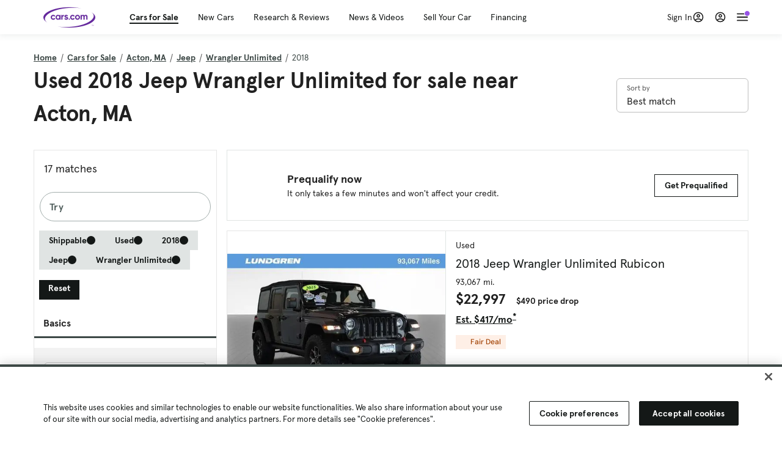

--- FILE ---
content_type: text/html; charset=utf-8
request_url: https://cars.qualtrics.com/jfe/form/SV_81Hx3Jkheo8zhmC
body_size: 19109
content:
<!DOCTYPE html>
<html class="JFEScope">
<head>
    <meta charset="UTF-8">
    <meta http-equiv="X-UA-Compatible" content="IE=edge">
    <meta name="apple-mobile-web-app-capable" content="yes">
    <meta name="mobile-web-app-capable" content="yes">
    <title>Qualtrics Survey | Qualtrics Experience Management</title>
    
        <link rel="dns-prefetch" href="//co1.qualtrics.com/WRQualtricsShared/">
        <link rel="preconnect" href="//co1.qualtrics.com/WRQualtricsShared/">
    
    <meta name="description" content="The most powerful, simple and trusted way to gather experience data. Start your journey to experience management and try a free account today.">
    <meta name="robots" content="noindex">
    <meta id="meta-viewport" name="viewport" content="width=device-width, initial-scale=1, minimum-scale=1, maximum-scale=2.5">
    <meta property="og:title" content="Qualtrics Survey | Qualtrics Experience Management">
    <meta property="og:description" content="The most powerful, simple and trusted way to gather experience data. Start your journey to experience management and try a free account today.">
    
        <meta property="og:image" content="https://cars.qualtrics.com/CP/Graphic.php?IM=IM_0ocZAgMDorIIuwJ">
    
    <script>(function(w) {
  'use strict';
  if (w.history && w.history.replaceState) {
    var path = w.location.pathname;
    var jfePathRegex = /^\/jfe\d+\//;

    if (jfePathRegex.test(path)) {
      w.history.replaceState(null, null, w.location.href.replace(path, path.replace(jfePathRegex, '/jfe/')));
    }
  }
})(window);
</script>
</head>
    <body id="SurveyEngineBody">
    <noscript><style>#pace{display: none;}</style><div style="padding:8px 15px;font-family:Helvetica,Arial,sans-serif;background:#fcc;border:1px solid #c55">Javascript is required to load this page.</div></noscript>
    
        <style type='text/css'>#pace{background:#fff;position:absolute;top:0;bottom:0;left:0;right:0;z-index:1}#pace::before{content:'';display:block;position:fixed;top:30%;right:50%;width:50px;height:50px;border:6px solid transparent;border-top-color:#0b6ed0;border-left-color:#0b6ed0;border-radius:80px;animation:q 1s linear infinite;margin:-33px -33px 0 0;box-sizing:border-box}@keyframes q{0%{transform:rotate(0)}100%{transform:rotate(360deg)}}
</style>
        <div id='pace'></div>
    
    <script type="text/javascript">
      window.QSettings = {
          
        jfeVersion: "a8ef4bfa1e5b68ca5c6385caa82ad0b3b12ea721",
        publicPath: "/jfe/static/dist/",
        cbs: [], bootstrapSkin: null, ab: false,
        getPT: function(cb) {
          if (this.pt !== undefined) {
            cb(this.success, this.pt);
          } else {
            this.cbs.push(cb);
          }
        },
        setPT: function(s, pt) {
          this.success = s;
          this.pt = pt;
          if (this.cbs.length) {
            for (var i = 0; i < this.cbs.length; i++) {
              this.cbs[i](s, pt);
            }
          }
        }
      };
    </script>
    <div id="skinPrefetch" style="position: absolute; visibility: hidden" class="JFEContent SkinV2 webkit CSS3"></div>
    <script>(()=>{"use strict";var e,r,t,a,c,o={},n={};function d(e){var r=n[e];if(void 0!==r)return r.exports;var t=n[e]={id:e,loaded:!1,exports:{}};return o[e].call(t.exports,t,t.exports,d),t.loaded=!0,t.exports}d.m=o,e=[],d.O=(r,t,a,c)=>{if(!t){var o=1/0;for(l=0;l<e.length;l++){for(var[t,a,c]=e[l],n=!0,f=0;f<t.length;f++)(!1&c||o>=c)&&Object.keys(d.O).every(e=>d.O[e](t[f]))?t.splice(f--,1):(n=!1,c<o&&(o=c));if(n){e.splice(l--,1);var i=a();void 0!==i&&(r=i)}}return r}c=c||0;for(var l=e.length;l>0&&e[l-1][2]>c;l--)e[l]=e[l-1];e[l]=[t,a,c]},d.n=e=>{var r=e&&e.__esModule?()=>e.default:()=>e;return d.d(r,{a:r}),r},t=Object.getPrototypeOf?e=>Object.getPrototypeOf(e):e=>e.__proto__,d.t=function(e,a){if(1&a&&(e=this(e)),8&a)return e;if("object"==typeof e&&e){if(4&a&&e.__esModule)return e;if(16&a&&"function"==typeof e.then)return e}var c=Object.create(null);d.r(c);var o={};r=r||[null,t({}),t([]),t(t)];for(var n=2&a&&e;"object"==typeof n&&!~r.indexOf(n);n=t(n))Object.getOwnPropertyNames(n).forEach(r=>o[r]=()=>e[r]);return o.default=()=>e,d.d(c,o),c},d.d=(e,r)=>{for(var t in r)d.o(r,t)&&!d.o(e,t)&&Object.defineProperty(e,t,{enumerable:!0,get:r[t]})},d.f={},d.e=e=>Promise.all(Object.keys(d.f).reduce((r,t)=>(d.f[t](e,r),r),[])),d.u=e=>"c/"+{196:"vendors~recaptchav3",233:"db",438:"vendors~mockForm",821:"barrel-roll",905:"ss",939:"bf",1044:"matrix",1075:"mc",1192:"meta",1205:"timing",1365:"hmap",1543:"recaptchav3",1778:"slide",1801:"fade",2042:"jsApi",2091:"advance-button-template",2292:"hotspot",2436:"slider",2552:"vendors~scoring~cs~matrix",2562:"flip",2603:"mockForm",2801:"fancybox",3432:"mp",4522:"scoring",4863:"dd",5321:"vendors~mockForm~response-summary~fileupload",5330:"fileupload",5453:"default~cs~slider~ss",5674:"pgr",5957:"response-summary",6023:"vendors~fileupload",6198:"te",6218:"ro",6246:"focus-handler",6255:"captcha",6500:"default~hl~hotspot~matrix",6507:"prototype",7211:"sbs",7529:"cs",7685:"preview",7719:"default~hmap~pgr~ro~te~timing",8095:"default~cs~slider",8393:"draw",8606:"default~captcha~cs~db~dd~draw~fileupload~hmap~hl~hotspot~matrix~mc~meta~pgr~ro~sbs~slider~ss~te~timing",9679:"toc",9811:"hl"}[e]+"."+{196:"97848bc9e7c6051ecccc",233:"8ba9f6447cd314fbb68a",438:"53d5364f2fde015d63eb",821:"7889bb8e29b6573a7c1e",905:"351d3164dfd98410d564",939:"eec2597b947c36022f6d",1044:"d8d7465fc033fbb10620",1075:"86a63d9fd6b94fccd78b",1192:"2bda7fa2af76817782a5",1205:"e0a338ca75eae4b40cc1",1365:"b3a7378eb91cc2c32d41",1543:"0c7be974c5976b4baac4",1778:"89aa23ad976cab36539d",1801:"8cb2d1667aca0bc1260e",2042:"c48c082656b18079aa7e",2091:"4f0959084e4a4a187d1d",2292:"14fd8d7b863312b03015",2436:"96ce9dfbc69cf4a6f014",2552:"7cd2196cef0e70bb9e8a",2562:"3266dde7e4660ffcef3a",2603:"c8f6cb94cd9e79b57383",2801:"685cee5836e319fa57a8",3432:"6ae4057caed354cea4bd",4522:"1beb1b30ccc2fa30924f",4863:"4a0994a3732ac4fec406",5321:"41b49ced3a7a9cce58ab",5330:"4e241617d0d8f9638bed",5453:"171b59120e19c43bc4c6",5674:"144a9eb1a74ebd10fb2f",5957:"18b07be3e10880ac7370",6023:"2f608006811a8be8971c",6198:"31e404ce9bb91ad2fdc1",6218:"3cb64ba46db80f90121a",6246:"ba7b22b6a40782e5e004",6255:"a511708ee09ee539c882",6500:"e988cfdc3a56d687c346",6507:"63afbf731c56ba97ae7b",7211:"2d043279f45787cdbc6a",7529:"6440499b8bf1aaf62693",7685:"1241170f420176c2c6ef",7719:"8714f0d6579c8e712177",8095:"3b318c0e91b8cce117d5",8393:"2a48f184a447969fff1f",8606:"017a626bdaafbf05c221",9679:"20b914cfa638dfe959cc",9811:"e3e744cd3ab59c8be98b"}[e]+".min.js",d.miniCssF=e=>"fancybox.0bb59945b9873f54214a.min.css",d.g=function(){if("object"==typeof globalThis)return globalThis;try{return this||new Function("return this")()}catch(e){if("object"==typeof window)return window}}(),d.o=(e,r)=>Object.prototype.hasOwnProperty.call(e,r),a={},c="javascriptformengine:",d.l=(e,r,t,o)=>{if(a[e])a[e].push(r);else{var n,f;if(void 0!==t)for(var i=document.getElementsByTagName("script"),l=0;l<i.length;l++){var b=i[l];if(b.getAttribute("src")==e||b.getAttribute("data-webpack")==c+t){n=b;break}}n||(f=!0,(n=document.createElement("script")).charset="utf-8",n.timeout=120,d.nc&&n.setAttribute("nonce",d.nc),n.setAttribute("data-webpack",c+t),n.src=e),a[e]=[r];var s=(r,t)=>{n.onerror=n.onload=null,clearTimeout(u);var c=a[e];if(delete a[e],n.parentNode&&n.parentNode.removeChild(n),c&&c.forEach(e=>e(t)),r)return r(t)},u=setTimeout(s.bind(null,void 0,{type:"timeout",target:n}),12e4);n.onerror=s.bind(null,n.onerror),n.onload=s.bind(null,n.onload),f&&document.head.appendChild(n)}},d.r=e=>{"undefined"!=typeof Symbol&&Symbol.toStringTag&&Object.defineProperty(e,Symbol.toStringTag,{value:"Module"}),Object.defineProperty(e,"__esModule",{value:!0})},d.nmd=e=>(e.paths=[],e.children||(e.children=[]),e),d.p="",(()=>{if("undefined"!=typeof document){var e=e=>new Promise((r,t)=>{var a=d.miniCssF(e),c=d.p+a;if(((e,r)=>{for(var t=document.getElementsByTagName("link"),a=0;a<t.length;a++){var c=(n=t[a]).getAttribute("data-href")||n.getAttribute("href");if("stylesheet"===n.rel&&(c===e||c===r))return n}var o=document.getElementsByTagName("style");for(a=0;a<o.length;a++){var n;if((c=(n=o[a]).getAttribute("data-href"))===e||c===r)return n}})(a,c))return r();((e,r,t,a,c)=>{var o=document.createElement("link");o.rel="stylesheet",o.type="text/css",d.nc&&(o.nonce=d.nc),o.onerror=o.onload=t=>{if(o.onerror=o.onload=null,"load"===t.type)a();else{var n=t&&t.type,d=t&&t.target&&t.target.href||r,f=new Error("Loading CSS chunk "+e+" failed.\n("+n+": "+d+")");f.name="ChunkLoadError",f.code="CSS_CHUNK_LOAD_FAILED",f.type=n,f.request=d,o.parentNode&&o.parentNode.removeChild(o),c(f)}},o.href=r,t?t.parentNode.insertBefore(o,t.nextSibling):document.head.appendChild(o)})(e,c,null,r,t)}),r={3454:0};d.f.miniCss=(t,a)=>{r[t]?a.push(r[t]):0!==r[t]&&{2801:1}[t]&&a.push(r[t]=e(t).then(()=>{r[t]=0},e=>{throw delete r[t],e}))}}})(),(()=>{var e={3454:0};d.f.j=(r,t)=>{var a=d.o(e,r)?e[r]:void 0;if(0!==a)if(a)t.push(a[2]);else if(3454!=r){var c=new Promise((t,c)=>a=e[r]=[t,c]);t.push(a[2]=c);var o=d.p+d.u(r),n=new Error;d.l(o,t=>{if(d.o(e,r)&&(0!==(a=e[r])&&(e[r]=void 0),a)){var c=t&&("load"===t.type?"missing":t.type),o=t&&t.target&&t.target.src;n.message="Loading chunk "+r+" failed.\n("+c+": "+o+")",n.name="ChunkLoadError",n.type=c,n.request=o,a[1](n)}},"chunk-"+r,r)}else e[r]=0},d.O.j=r=>0===e[r];var r=(r,t)=>{var a,c,[o,n,f]=t,i=0;if(o.some(r=>0!==e[r])){for(a in n)d.o(n,a)&&(d.m[a]=n[a]);if(f)var l=f(d)}for(r&&r(t);i<o.length;i++)c=o[i],d.o(e,c)&&e[c]&&e[c][0](),e[c]=0;return d.O(l)},t=self.webpackChunkjavascriptformengine=self.webpackChunkjavascriptformengine||[];t.forEach(r.bind(null,0)),t.push=r.bind(null,t.push.bind(t))})()})();</script>
    <script src="/jfe/static/dist/jfeLib.41e905943427321fa036.min.js" crossorigin="anonymous"></script>
    <script src="/jfe/static/dist/jfe.b2aa22a9b68ea0a1d846.min.js" crossorigin="anonymous"></script>


    <link href="/jfe/themes/templated-skins/qualtrics.2014:cars.9820517390:null/version-1765475774342-89bffa/stylesheet.css" rel="stylesheet"><link href="https://rsms.me/inter/inter.css" rel="stylesheet">

    <link id="rtlStyles" rel="stylesheet" type="text/css">
    <style id="customStyles"></style>

    <style>
      .JFEScope .questionFocused   .advanceButtonContainer {transition:opacity .3s!important;visibility:unset;opacity:1}
      .JFEScope .questionUnfocused .advanceButtonContainer, .advanceButtonContainer {transition:opacity .3s!important;visibility:hidden;opacity:0}
      .Skin .Bipolar .bipolar-mobile-header, .Skin .Bipolar .desktop .bipolar-mobile-header, .Skin .Bipolar .mobile .ColumnLabelHeader {display: none}

      /* Change color of question validation warnings */
      .Skin .ValidationError.Warn {color: #e9730c;}

      /* Hide mobile preview scrollbar for Chrome, Safari and Opera */
      html.MobilePreviewFrame::-webkit-scrollbar { display: none; }

      /* Hide mobile preview scrollbar for IE and Edge */
      html.MobilePreviewFrame { -ms-overflow-style: none; scrollbar-width: none; }
    </style>
    <style type="text/css">.accessibility-hidden{height:0;width:0;overflow:hidden;position:absolute;left:-999px}</style>
    <div id="polite-announcement" class="accessibility-hidden" aria-live="polite" aria-atomic="true"></div>
    <div id="assertive-announcement" class="accessibility-hidden" aria-live="assertive" role="alert" aria-atomic="true"></div>
    <script type="text/javascript">
      (function () {
        var o = {};
        try {
          Object.defineProperty(o,'compat',{value:true,writable:true,enumerable:true,configurable:true});
        } catch (e) {};
        if (o.compat !== true || document.addEventListener === undefined) {
          window.location.pathname = '/jfe/incompatibleBrowser';
        }

        var fv = document.createElement('link');
        fv.rel = 'apple-touch-icon';
        fv.href = "https://cars.qualtrics.com/CP/Graphic.php?IM=IM_eR3RqUaDkCmZcDb";
        document.getElementsByTagName('head')[0].appendChild(fv);
      })();
      QSettings.ab = false;
      document.title = "Qualtrics Survey | Qualtrics Experience Management";
      
      (function(s) {
        QSettings.bootstrapSkin = s;
        var sp = document.getElementById('skinPrefetch');
        if (sp) {
          sp.innerHTML = s;
        }
      })("<meta name=\"HandheldFriendly\" content=\"true\" />\n<meta name = \"viewport\" content = \"user-scalable = yes, maximum-scale=10, minimum-scale=1, initial-scale = 1, width = device-width\" />\n<div class='Skin'>\n\t<div id=\"Overlay\"></div>\n\t<div id=\"Wrapper\">\n\t\t\n\t\t<div class='SkinInner'>\n\t\t\t<div id='LogoContainer'>\n\t\t\t\t<div id='Logo'><img src=\"https://cars.qualtrics.com/CP/Graphic.php?IM=IM_4UzHhdp9et1Omp0\" /></div>\n\t\t\t</div>\n\t\t\t<div id='HeaderContainer'>\n\t\t\t\t<div id=\"BrandingHeader\"><script type=\"text/javascript\">\nQualtrics.SurveyEngine.addOnReady(function() {\njQuery('#Plug').attr('style', 'display:none !important');\n});\n<\/script></div>\n\t\t\t\t<div id='Header'>{~Header~}</div>\n\t\t\t</div>\n\t\t\t<div id='SkinContent'>\n\t\t\t\t<div id='Questions'>{~Question~}</div>\n\t\t\t\t<div id='Buttons'>{~Buttons~}</div>\n\t\t\t\t<div id='ProgressBar'>{~ProgressBar~}</div>\n\t\t\t</div>\n\t\t</div>\n\t\t<div id='Footer'>{~Footer~}</div>\n\t\t\n\t\t<div id='PushStickyFooter'></div>\n\t</div>\n\t<div id=\"Plug\" style=\"display:block !important;\"><a href=\"https://www.qualtrics.com/powered-by-qualtrics/?utm_source=internal%2Binitiatives&utm_medium=survey%2Bpowered%2Bby%2Bqualtrics&utm_content={~BrandID~}&utm_survey_id={~SurveyID~}\" target=\"_blank\" aria-label=\"{~PlugLabel~}\">{~Plug~}</a></div>\n</div>\n<script>Qualtrics.SurveyEngine.addOnload(Qualtrics.uniformLabelHeight);<\/script>\n\n<script>\n//TM6 Question Text Cell Padding\n\t//JFE\n\tPage.on('ready:imagesLoaded',function() {\n\t\tvar t = jQuery(\".QuestionText table\");\n\t  for (i=0; i<t.length; i++) {\n\t    if (t[i].cellPadding != undefined) {\n\t      var p = t[i].cellPadding + \"px\";\n\t      t.eq(i).find(\"th\").css(\"padding\",p);\n\t      t.eq(i).find(\"td\").css(\"padding\",p);\n\t    }\n\t  }\n\t});\n\t//SE\n\tjQuery(window).on('load',function() {\n\t\tif (jQuery(\"div\").hasClass(\"JFE\") == false) {\n\t    var t = jQuery(\".QuestionText table\");\n\t    for (i=0; i<t.length; i++) {\n\t      if (t[i].cellPadding != undefined) {\n\t        var p = t[i].cellPadding + \"px\";\n\t        t.eq(i).find(\"th\").css(\"padding\",p);\n\t        t.eq(i).find(\"td\").css(\"padding\",p);\n\t      }\n\t    }\n\t\t};\n\t});\n//TM21 iOS Text Box Width Fix\n//JFE\nPage.on('ready:imagesLoaded',function() {\n\tfunction isIE () {\n  \tvar myNav = navigator.userAgent.toLowerCase();\n  \treturn (myNav.indexOf('msie') != -1) ? parseInt(myNav.split('msie')[1]) : false;\n\t}\n\tif (!isIE()) {\n\t\tvar mq = window.matchMedia( \"(max-width: 480px)\" );\n\t\tif (mq.matches == true) {\n\t\t\tjQuery(\".Skin .MC .TextEntryBox\").css(\"width\",\"100%\");\n\t\t\tjQuery(\".Skin .TE .ESTB .InputText\").css(\"width\",\"100%\");\n\t\t\tjQuery(\".Skin .TE .FORM .InputText\").css(\"width\",\"100%\");\n\t\t\tjQuery(\".Skin .TE .ML .InputText\").css(\"width\",\"100%\");\n\t\t\tjQuery(\".Skin .TE .PW .InputText\").css(\"width\",\"100%\");\n\t\t\tjQuery(\".Skin .TE .SL .InputText\").css(\"width\",\"100%\");\n\t\t\tjQuery(\".Skin .TE .FollowUp .InputText\").css(\"width\",\"100%\");\n\t\t};\n\t};\n});\n//SE\njQuery(window).on('load',function() {\n\tfunction isIE () {\n  \tvar myNav = navigator.userAgent.toLowerCase();\n  \treturn (myNav.indexOf('msie') != -1) ? parseInt(myNav.split('msie')[1]) : false;\n\t}\n\tif (!isIE()) {\n\t\tvar mq = window.matchMedia( \"(max-width: 480px)\" );\n\t\tif (jQuery(\"div\").hasClass(\"JFE\") == false && mq.matches == true) {\n\t\t\tjQuery(\".Skin .MC .TextEntryBox\").css(\"width\",\"100%\");\n\t\t\tjQuery(\".Skin .TE .ESTB .InputText\").css(\"width\",\"100%\");\n\t\t\tjQuery(\".Skin .TE .FORM .InputText\").css(\"width\",\"100%\");\n\t\t\tjQuery(\".Skin .TE .ML .InputText\").css(\"width\",\"100%\");\n\t\t\tjQuery(\".Skin .TE .PW .InputText\").css(\"width\",\"100%\");\n\t\t\tjQuery(\".Skin .TE .SL .InputText\").css(\"width\",\"100%\");\n\t\t\tjQuery(\".Skin .TE .FollowUp .InputText\").css(\"width\",\"100%\");\n\t\t};\n\t};\n});\n<\/script>\n\n<style>.Skin .QuestionOuter.Matrix{max-width:1100px}</style>\n");
      
      
      (function() {
        var fv = document.createElement('link');
        fv.type = 'image/x-icon';
        fv.rel = 'icon';
        fv.href = "https://cars.qualtrics.com/CP/Graphic.php?IM=IM_bdYYI4BiyXYEhx3";
        document.getElementsByTagName('head')[0].appendChild(fv);
      }());
      
      
    </script>
        <script type="text/javascript">
          (function(appData) {
            if (appData && typeof appData === 'object' && '__jfefeRenderDocument' in appData) {
              var doc = appData.__jfefeRenderDocument

              if (doc === 'incompatible') {
                window.location = '/jfe/incompatibleBrowser';
                return
              }

              window.addEventListener('load', function() {
                // farewell jfe
                delete window.QSettings
                delete window.webpackJsonp
                delete window.jQuery
                delete window.ErrorWatcher
                delete window.onLoadCaptcha
                delete window.experimental
                delete window.Page

                var keys = Object.keys(window);
                for (let i in keys) {
                  var name = keys[i];
                  if (name.indexOf('jQuery') === 0) {
                    delete window[name];
                    break;
                  }
                }

                document.open();
                document.write(doc);
                document.close();
              })
            } else {
              // prevent document.write from replacing the entire page
              window.document.write = function() {
                log.error('document.write is not allowed and has been disabled.');
              };

              QSettings.setPT(true, appData);
            }
          })({"FormSessionID":"FS_7ZHSF2TSpJ0RBVf","QuestionIDs":["QID1","QID2"],"QuestionDefinitions":{"QID1":{"DefaultChoices":false,"DataExportTag":"Q1","QuestionID":"QID1","QuestionType":"Meta","Selector":"Browser","Configuration":{"QuestionDescriptionOption":"UseText"},"Choices":{"1":{"Display":"Browser","TextEntry":1},"2":{"Display":"Version","TextEntry":1},"3":{"Display":"Operating System","TextEntry":1},"4":{"Display":"Screen Resolution","TextEntry":1},"5":{"Display":"Flash Version","TextEntry":1},"6":{"Display":"Java Support","TextEntry":1},"7":{"Display":"User Agent","TextEntry":1}},"Validation":"None","GradingData":[],"Language":{"EN":{"QuestionText":"Click to write the question text","Choices":{"1":{"Display":"Browser"},"2":{"Display":"Version"},"3":{"Display":"Operating System"},"4":{"Display":"Screen Resolution"},"5":{"Display":"Flash Version"},"6":{"Display":"Java Support"},"7":{"Display":"User Agent"}}}},"NextChoiceId":4,"NextAnswerId":1,"SurveyLanguage":"EN"},"QID2":{"DefaultChoices":false,"DataExportTag":"Q2","QuestionType":"MC","Selector":"SAVR","SubSelector":"TX","Configuration":{"QuestionDescriptionOption":"UseText"},"Choices":{"1":{"Display":"Experience using Cars.com"},"2":{"Display":"Receive assistance for trouble I am experiencing with the Cars.com site"},"3":{"Display":"Leave feedback for a dealership"},"4":{"Display":"Receive assistance for trouble I am experiencing with listing my vehicle for sale on Cars.com"},"5":{"Display":"Experience using Your Garage","DisplayLogic":{"0":{"0":{"LeftOperand":"Page","LogicType":"EmbeddedField","Operator":"Contains","RightOperand":"/your-garage","Type":"Expression"},"1":{"Conjuction":"Or","LeftOperand":"Page Referrer","LogicType":"EmbeddedField","Operator":"Contains","RightOperand":"/your-garage","Type":"Expression"},"Type":"If"},"Type":"BooleanExpression","inPage":false}},"6":{"Display":"Feature request"}},"ChoiceOrder":[1,"6","5",2,"4",3],"Validation":{"Settings":{"ForceResponse":"ON","ForceResponseType":"ON","Type":"None"}},"GradingData":[],"Language":{"EN":{"QuestionText":"What type of feedback would you like to provide?","Choices":{"1":{"Display":"Experience using Cars.com"},"2":{"Display":"Receive assistance for trouble I am experiencing with the Cars.com site"},"3":{"Display":"Leave feedback for a dealership"},"4":{"Display":"Receive assistance for trouble I am experiencing with listing my vehicle for sale on Cars.com"},"5":{"Display":"Experience using Your Garage"},"6":{"Display":"Feature request"}}}},"NextChoiceId":7,"NextAnswerId":1,"QuestionID":"QID2","DataVisibility":{"Private":false,"Hidden":false},"SurveyLanguage":"EN"}},"NextButton":null,"PreviousButton":false,"Count":2,"Skipped":0,"NotDisplayed":0,"LanguageSelector":null,"Messages":{"PoweredByQualtrics":"Powered by Qualtrics","PoweredByQualtricsLabel":"Powered by Qualtrics: Learn more about Qualtrics in a new tab","A11yNextPage":"You are on the next page","A11yPageLoaded":"Page Loaded","A11yPageLoading":"Page is loading","A11yPrevPage":"You are on the previous page","FailedToReachServer":"We were unable to connect to our servers. Please check your internet connection and try again.","ConnectionError":"Connection Error","IPDLError":"Sorry, an unexpected error occurred.","Retry":"Retry","Cancel":"Cancel","Language":"Language","Done":"Done","AutoAdvanceLabel":"or press Enter","DecimalSeparator":"Please exclude commas and if necessary use a point as a decimal separator.","IE11Body":"You are using an unsupported browser. Qualtrics surveys will no longer load in Internet Explorer 11 after March 15, 2024.","BipolarPreference":"Select this answer if you prefer %1 over %2 by %3 points.","BipolarNoPreference":"Select this answer if you have no preference between %1 and %2.","Blank":"Blank","CaptchaRequired":"Answering the captcha is required to proceed","MCMSB_Instructions":"To select multiple options in a row, click and drag your mouse or hold down Shift when selecting. To select non-sequential options, hold down Control (on a PC) or Command (on a Mac) when clicking. To deselect an option, hold down Control or Command and click on a selected option.","MLDND_Instructions":"Drag and drop each item from the list into a bucket.","PGR_Instructions":"Drag and drop items into groups. Within each group, rank items by dragging and dropping them into place.","ROSB_Instructions":"Select items and then rank them by clicking the arrows to move each item up and down."},"IsPageMessage":false,"ErrorCode":null,"PageMessageTranslations":{},"CurrentLanguage":"EN","FallbackLanguage":"EN","QuestionRuntimes":{"QID1":{"Highlight":false,"ID":"QID1","Type":"Meta","Selector":"Browser","SubSelector":null,"ErrorMsg":null,"TerminalAuthError":false,"Valid":false,"MobileFirst":false,"QuestionTypePluginProperties":null,"CurrentMultiPageQuestionIndex":0,"Displayed":true,"PreValidation":"None","IsAutoAuthFailure":false,"ErrorSeverity":null,"PDPErrorMsg":null,"PDPError":null,"QuestionText":"Click to write the question text","Choices":{"1":{"Display":"Browser"},"2":{"Display":"Version"},"3":{"Display":"Operating System"},"4":{"Display":"Screen Resolution"},"5":{"Display":"Flash Version"},"6":{"Display":"Java Support"},"7":{"Display":"User Agent"}},"WontBeDisplayedText":"This question will not be displayed to the recipient.","Active":true},"QID2":{"Highlight":false,"ID":"QID2","Type":"MC","Selector":"SAVR","SubSelector":"TX","ErrorMsg":null,"TerminalAuthError":false,"Valid":false,"MobileFirst":false,"QuestionTypePluginProperties":null,"CurrentMultiPageQuestionIndex":0,"Displayed":true,"PreValidation":{"Settings":{"ForceResponse":"ON","ForceResponseType":"ON","Type":"None"}},"Choices":{"1":{"ID":"1","RecodeValue":"1","VariableName":"1","Text":"","Display":"Experience using Cars.com","InputWidth":null,"Exclusive":false,"Selected":false,"Password":false,"TextEntry":false,"TextEntrySize":"Small","TextEntryLength":null,"InputHeight":null,"Error":null,"ErrorMsg":null,"PDPErrorMsg":null,"PDPError":null,"Displayed":true},"2":{"ID":"2","RecodeValue":"2","VariableName":"2","Text":"","Display":"Receive assistance for trouble I am experiencing with the Cars.com site","InputWidth":null,"Exclusive":false,"Selected":false,"Password":false,"TextEntry":false,"TextEntrySize":"Small","TextEntryLength":null,"InputHeight":null,"Error":null,"ErrorMsg":null,"PDPErrorMsg":null,"PDPError":null,"Displayed":true},"3":{"ID":"3","RecodeValue":"3","VariableName":"3","Text":"","Display":"Leave feedback for a dealership","InputWidth":null,"Exclusive":false,"Selected":false,"Password":false,"TextEntry":false,"TextEntrySize":"Small","TextEntryLength":null,"InputHeight":null,"Error":null,"ErrorMsg":null,"PDPErrorMsg":null,"PDPError":null,"Displayed":true},"4":{"ID":"4","RecodeValue":"4","VariableName":"4","Text":"","Display":"Receive assistance for trouble I am experiencing with listing my vehicle for sale on Cars.com","InputWidth":null,"Exclusive":false,"Selected":false,"Password":false,"TextEntry":false,"TextEntrySize":"Small","TextEntryLength":null,"InputHeight":null,"Error":null,"ErrorMsg":null,"PDPErrorMsg":null,"PDPError":null,"Displayed":true},"5":{"ID":"5","RecodeValue":"5","VariableName":"5","Text":"","Display":"Experience using Your Garage","InputWidth":null,"Exclusive":false,"Selected":false,"Password":false,"TextEntry":false,"TextEntrySize":"Small","TextEntryLength":null,"InputHeight":null,"Error":null,"ErrorMsg":null,"PDPErrorMsg":null,"PDPError":null,"Displayed":false},"6":{"ID":"6","RecodeValue":"6","VariableName":"6","Text":"","Display":"Feature request","InputWidth":null,"Exclusive":false,"Selected":false,"Password":false,"TextEntry":false,"TextEntrySize":"Small","TextEntryLength":null,"InputHeight":null,"Error":null,"ErrorMsg":null,"PDPErrorMsg":null,"PDPError":null,"Displayed":true}},"ChoiceOrder":["1","6","2","4","3"],"ChoiceTextPosition":"Left","Selected":null,"IsAutoAuthFailure":false,"ErrorSeverity":null,"PDPErrorMsg":null,"PDPError":null,"QuestionText":"What type of feedback would you like to provide?","ExistingChoices":{},"ProcessedDisplayChoiceOrder":["1","6","2","4","3"],"ChoiceOrderSetup":true,"Active":true}},"IsEOS":false,"FailedValidation":false,"PDPValidationFailureQuestionIDs":[],"BlockID":"BL_efZV8eIc4EQ2sv4","FormTitle":"Qualtrics Survey | Qualtrics Experience Management","SurveyMetaDescription":"The most powerful, simple and trusted way to gather experience data. Start your journey to experience management and try a free account today.","TableOfContents":null,"UseTableOfContents":false,"SM":{"BaseServiceURL":"https://cars.qualtrics.com","SurveyVersionID":"9223370314410068697","IsBrandEncrypted":false,"JFEVersionID":"03fe6757db2b5fa6b3fa7f1a6bef80a9295ac371","BrandDataCenterURL":"https://yul1.qualtrics.com","XSRFToken":"UoCXPJixR6nWnUBZijkRug","StartDate":"2026-01-16 20:12:08","StartDateRaw":1768594328659,"BrandID":"cars","SurveyID":"SV_81Hx3Jkheo8zhmC","BrowserName":"Chrome","BrowserVersion":"131.0.0.0","OS":"Macintosh","UserAgent":"Mozilla/5.0 (Macintosh; Intel Mac OS X 10_15_7) AppleWebKit/537.36 (KHTML, like Gecko) Chrome/131.0.0.0 Safari/537.36; ClaudeBot/1.0; +claudebot@anthropic.com)","LastUserAgent":"Mozilla/5.0 (Macintosh; Intel Mac OS X 10_15_7) AppleWebKit/537.36 (KHTML, like Gecko) Chrome/131.0.0.0 Safari/537.36; ClaudeBot/1.0; +claudebot@anthropic.com)","QueryString":"","IP":"18.216.60.53","URL":"https://cars.qualtrics.com/jfe/form/SV_81Hx3Jkheo8zhmC","BaseHostURL":"https://cars.qualtrics.com","ProxyURL":"https://cars.qualtrics.com/jfe/form/SV_81Hx3Jkheo8zhmC","JFEDataCenter":"jfe7","dataCenterPath":"jfe7","IsPreview":false,"LinkType":"anonymous","geoIPLocation":{"IPAddress":"18.216.60.53","City":"Columbus","CountryName":"United States","CountryCode":"US","Region":"OH","RegionName":"Ohio","PostalCode":"43215","Latitude":39.9625,"Longitude":-83.0061,"MetroCode":535,"Private":false},"geoIPV2Enabled":true,"EDFromRequest":[],"FormSessionID":"FS_7ZHSF2TSpJ0RBVf"},"ED":{"SID":"SV_81Hx3Jkheo8zhmC","SurveyID":"SV_81Hx3Jkheo8zhmC","Q_URL":"https://cars.qualtrics.com/jfe/form/SV_81Hx3Jkheo8zhmC","UserAgent":"Mozilla/5.0 (Macintosh; Intel Mac OS X 10_15_7) AppleWebKit/537.36 (KHTML, like Gecko) Chrome/131.0.0.0 Safari/537.36; ClaudeBot/1.0; +claudebot@anthropic.com)","Q_CHL":"anonymous","Q_LastModified":1728327145,"Q_Language":"EN"},"PostToStartED":{},"FormRuntime":null,"RuntimePayload":"ClwXTY0aDx/[base64]/FfBICsuohGfr/[base64]/5j1g0IgxftHglhLsyCiCuBjvIDeCGvo2L+dzakCjL/k2/OSJPjp/PfMeOIjCx5Yo+tT4jqmPiHGWQaxDE+q7I5CtM4wZRBzbp8ToWKawLelICBaEhGO5wdEW5M1l/DDhq63Z6CkpE/nouo3t7JpYKXHkuid23xdOpF+1dfNBnKl4j84vtjQKSG2oMuBxwNGS1Fm9BVsFFXisP6TRXrRGcIrPfPo3wSqlgf+9FD4bdl5hXoBXs3czsFD27ME/[base64]/aQITfL9kKnPssOzFHOcaz+xe7yvSdD6gxasscFrG+yjPu2oyavJPp1bNMV6XbG7CM387afhX23FThI0vIQo89ne0EGV0O44mJJysg6LAgM7uePibP88W/FZ6xNymkcicQGF4g+LyLg0zt42MGH9wqY5UI/Jpkeubbcs/7/Ke8Qw5TaBjdCr4hYsSfl+PUuddS0t05A0/Nur1h+rE/tMlMyM937ORY9Lw21R4+UzZI2+QzWuFHQJ5rffBl/30W+FBt3UV0wvgf0+hCJ92r/UZMd+YGU60JfmGSLNGKVrB6JAWSueRBKVI6TxVZG23RuiekoOelRJm6NCuBxVPXSRJ2Vyruovm1UGGdEQGcurWZINGK6MvVQ6wpzRmsv/tO3RwYXp/0hXZcoWSIarvVddQ4oq9aK16TMUlssk9zRVMWfSFCvDQmn3TwmEzmhbPjLYvt20FLdu8m5QfAr/k+OHQkOPUHArM189Arhn882FN3/vb8Ii3uER2a/Pvx+91WfTI050tOcGIxQQZL9flPqDa7oSbBSoyYdiUT30vt/jhq8Uwkufu+8eiDsyvRZFZ9yFUQpUdVHKOr1NuTjF+jZ+y9t6do2ye/WvCinkQrOvflNpfV297VmLj15Rv7qVyXhCP7dCFxoW6PFHTXhhurrLqkZIROTP1cnW3JUZAjB6z4gMPxq/Bfj3gEtuogvSG7TxjT4FwBnWStKGfjUr5IqYnxyema98uYmgeQI+J9+hvvw2Y4uqsu0O8tq04Y+5OGZfQ9059lnl75QVFJdt7Ix6a6jqgKTFnc5UGroD3+4W+UUTz3POTfnAPgvN1n2CUdn1t7VQuLIoFqwSE6DptN6S2wRJhOm46YL49Z+lcrgh+nMLFaWCTRfpQ/l3NijVLXUuKHa1BqUxc8AmHWQgwuCU25R1WIuufTp9oVxGLgf9dOSCLXZoZDwp+4L2IhNX5CjZ2o5n4UrG2QGZUWgc2PkPSSpC97c2kldlp8IgwPZ2lqDw5OAgYz0P3jFFbdF2IzOPeeJxzwgenllitb7KobA56GGgYhwuISN8Ol/c9cd3oZRKq1X2lPp1lA2hbrWKapYvwAysdDUUPQ1VZMkaO3brCEn0fQPrK4jGXU4v3FmOmuF7w0tpCU32xz5XrXjfmR4Ya2gtRWKDRmrNsCgdIrT8jUvIHvQu1eEN18+CwIhKAofbQZ95S//eDg2tbhFLLf+t/6FiB+2q0rKGsXA8k7c30iO1iPR1M0D6bdOUix0Vfu+s8vPnYIQeahjNtiA5wdR+aVrmQSLMzVvhBL1xcnwXu9g+4sDj6KIUIPU59UiAUdA/w2jDz4Z+VgzdK4wUIixgLJ3o6bYqmb9hDCT0L/N//0Qb99TfMD+QuSMU9+CJdEjZyWHqNAvsDCjovg4fifMcNiTXg/qeyOiXaSMt9IWpfINJd5yIdjzggzRmviqWxJr87TWSop90v9XdUevMwGVvvLrb4DKP+AdGV1y9fMmvvqTfh2LRg1WFZSbmwq7KbVcXEUvafFRg/1HfxxYTQDYKgxj4gc78mMtnb/I+X6qxbM5RSKn7XX8ziuBlferjm7MtSJG+VpBOVUXnfIYFvXJyRH2VCi68W3cXLigp1XNvYoDdbiJCOjKQyQEg2n7ifJC/XTldO6I/Mb4W/lAGrWKZ5nhrbhRlgf3r1ZgGfZqcGnlsBy6WRAdH2JN37hEMFZL7x0lc85b+G5skL8+QAIIAWt5VeqKHCU6OFf9b6FZi1o8/tTcJp3PrYhSLUI3fGPYVGEn3Lfajq0zNgqqtMU/sA7umJ+pta2Y7WdT+cYijqKvOYBIT/vBR5dsMUJGRjanYjaVWJg0+uLubxKrRaT7MU20mMrTDmlqeHr0IdTP2b01a8essflIuUTUakIzmzs4lSr4aERxcM45iIIF9GCuve6S2PJsX/3t81J2jpKIG/ipAvMATc6cwGm4k6OTy4e+3cw3JZot0fFntsciK6e4eCWXG3arDveXu+x1AXvxGyfAoT4ZNUke4wDCpqevoOEemCDYVQ/raDRDYSNoFoD6gvZmCsDY5Hhr6G2dSV0D9KhyASQctyYMoluOxkfy+8FyZOPkCR1uFoLOu7RQlWgmPMa8kBHA9d9LPikxDe1+7g+zhAFGch0zVYN+LFVDsFO59s1zXPf8ushsLFrw2DdsE/RUj2aWZDr+RLNHs8WgyuGdSbHgUGJxHdUwnPYh7Z6GOdALHovnhB03543iTLxflHt4InlM5wnk4Wa2YmVOymcw3lW1Cr8vZ3rKm9OpENl7+/yxeMzRhMCcgRP0Vnz/4/DzKsyqkoxIKOPWQpTDfA5HjfjJkIDbm3ui6YLL8ioYmK+ZDk4k4reWQEx/mKd51nu7/582EyOms0cR9ZyqVXGFSPGt04QcfO+WJTwzdlvD0zfwpqDsP+Rfscv0N/sFk36pZLeK2MlKe1G0gXl4aEnS1XSLIM+wfWSTxRR9PQhR6UZZXGcOwwlSnR/nMKg19hyOdIOqeWGD0dKKJwcpSM6CfmEWDrCGVRntu1QAZv8++iXUZVtyj4bk4RWp31sgtjo/[base64]/Px6m6Z0FnnRro3cMl0Wuzlbbp5FZFb4YtXoUYkkTZB6yNfZjmkZu/nPgA3Obvvx/t1TJG1MBXu4Cp5tdsIRHxtLoCsfepk+mMFJDOKyYjJ9NQuNWdYC7JhEiPGaCjCOxIETFh57JzCIK2cFUx3oMC3eo04uV2fJexs0AFkaOTik9Q6BZMfz+oV5vOFs38WcADo/ZnBi0KMtYxFAAlTNoqxCF71T1ResZwI3sgfB3T7iYglBkielxKVAnma0cHk3M/c+/FU/lUd6OVJrioPYM9TeU1vwnKzg9PNUx8kFl6I6wakDMcoY9HGWBRY0EoMmiP8TIudlWcU/gt4R5GkKb9H6AmBKwF3p+EUpG0+SKtQ7H11HMQUHsQriywNS///gx4ve2BzvTnJMNyJvRiShSoBEM94E+3aOyB+VtlvLGPk2y7HYCOnbCQnIfG4h8NW7o0R4AgmLKIo2AqfDdteT7vrtEIvIG6ghYliuj7CLj4j2aCNgZdM3Hjx/wSeIqveg591Fyc5oUey+HjbzZqzC3RBY+nalT47Q+ltbUKEJQwDtS08rZdKeP0TNXzqeOL58vongm6rqRSTnu4g1TFBI7FqcT101II5YbMyl1R/busHxvznuyriNNWyySckl/kO/2ZIubV2DU3HGUrBmCr84pSJF2YvWbw4yU+v3z3niYmFOaWscZ2i53aTnw0ak5wvniREDMkFe5rKuHk6eu0zalDCpjtSanmX50x3ynccUAj//ywPzFUUyO80+UBqkR4Tuvb0cuWsNTBS4N92dPkojk37kE74PqHgwYmc5YDCrNapHEtxbT4lVIof3QgKMA9yzCkQMEAWRhEgml6lTPo2FeJ6NINEzc40B5REJ4fDfogkCOkmNtDb0AJXIFvqi/C9KfW1tbFAhUdi3JLBL61UgueKNzg+DckKcRv+3UtIU6sIhwpsGMSLI4E/N/r/+zkFBo2By0Entu6QOYekaGTCkHptO4+BjbQc/ng2ta/DwsS35mFoiUkzbpfsjQmQs/AY+YL/+NtKhm6/hKcFPMQqRvWPZFEV6C/R8JWs1N+68qrJ6BnubmSZgZzNCuOVhL1TPnhDprTFV/8ZoDsIdtQB/KAU7khD7NskXLoFWWFNcMIsNthLdfnKV4DnUTh9RrowyGlbJAuabG5XgnpwnQKObgaflwJar/qYgPCPGmDdNFv0Ep9b8j+Kr9mOK2HvQ6QRtOpvedRkKqhKCDlDENccOgBYADRK0g0Ne+Vg/MJ00Yys2FFGzFZs2xHBCRClBXrtQg8Rxw9N4N+oDBCrSKbH01ilaiDfqaY2V1pP5NZtlgAKhZ0bnIrpMWLxxsU13jyzaN/mozDhYlx7NUGSwvL6N/Faqf4GfxFgVEoIY2CFJ32tFgWQvA2bRqX5+H/kfDl6wcvrwuGBBU3mz4b6uIr3QkttW9tehGrIi7Kwg+l7SIf76Uh/hvHxIr8ldrW20712QpR9fVud3qhgWT23BkI2SJNszFv7BEIT1kjbz/8yWi4O6nk+1t1pu0VPlpTELc4JnMW7SKVhAk/VPGOWp00eYDrqGd+MqjUbZlFCs0puTWm1wswyCdXEeGlZNeMi3Rm84Sa/NNXhMXW73iCcFBgt/33Hl4HCW7/OCLUxUfqsqGzXqtDHB0MYl29x1gO1MCGNENSE2J5vVDC/chGhwinsvWTozkF0IYRj6XVn9zSmOU5VsW70HpiZvQbG8jVHFUIaGbyqHG0ayWNBVzsE3xE+8gneX/wjTna7IBYBvimLx6/YXK4qFmsV1vpMhdRkHZcqp6xyc4ewAWM06fO9D+LJM98al3Fogs60JtqjS0O6BSvaXlnJ/u/owBe7eLiUUDu4Ev/N8qqjSIzVWqMNFDHgf9SvQ4xIBfMiloYwS8lQJ9anr9Iz/6EBNnZfDQRzRn6RF4tiYAq5FL4ZxhXPg4qEyrDxmEInyoJdQkwhoJDCjF94WmDPy58Lec4UEi11HDfa5FXvXmjnOIu6LDCbbCmuryVlwEqhAEFxsPmlZSlZDdPCaXa8oo+eSIiGqaaRp/ZCuEack4jE/Y4erto8fw8CIGPUJKJuRGlcvr5LDerTnOccF8xAuF4cUEtMD2c+aOQnbjM3zItRq5WReZPGBXXfcXnatbERBFDEB6zbWvetqjRWLwPMkddB68vd7G+XWQzZgblC0Vw5LW/AQLzHa15uXpeC8RzwIrpjb2QrKzTuoqMTr6PfRKM3UtnE6L5FLjn1jy61Rsg+u7SaGCAY8zstHtNILi/RjbpqVideMJCl072BEQ6W74jLRXoRyRxESstffhkwxHNEPe5CIz4JQQ5uiFzAle2L0Ec2o7npGzbLjk4aciWwHRkF2qDb0Zg21G6o+6tcV2H72I02D7jH1s2rAp7Xl7lvGIZLU5H70Z6GiAAPfK1eBnhFVVTYcTIZXbc/gZ0Sfkf3aguJvIhaGDQcBUW1pQAJ0JvGEVnUFqgctDf+bSci8SIWvf/CnpotzsaxrZ0pGio58z2WxdGlcOuuEcEyUHS97O0m6kBT/1qLZiNmPGhhlw7fM8IgxHmwPOvvtmam9Y98WI9WqARhNNkhNx55Syp23UZlWxvDnFdE80PAJLJo1YmqdsJ3NbDqrye62+FysZ+5baw9GME2dSjAf0TC4fRUREe/zzYtUtI7Xc1EakoGZj1hmVZGgzOXbfRkshTugQ9PCK/B/hkBzo9REa44yQwx8C3p4+XaBjejJ4ST5KD6T+rXg7PcvgSOKPtqbpIv3B8t1GIYHqREtv/3NBD1ufOv+mDv8EL2ivAqwtSX1U8f148qwmPhbcDVoJ4ZdYNB3ErOF4s140QweA6Su4hnZcgxqjs27AHUl5b4neufSpUy/kTlgzNv2Z3LjJ+0KzmO6DP12MvisuKx2zd8HmaBInkSswA6EwWgMEXcERuwLJh+C9bGjsaiAZOBX6JES8xq/1jB3LE05/kUT1kJ5kesodvCbBABHFC5CDH3syRYKzD1IYGhA9mXoV1oML0QCbNc4yRz7yA01fT6Thn9un/H+QniOsIJVpYNeK8IWz+meojZhUTUkDVAXjZwLuNAH/[base64]/IwOc8Bzc23iIhSQlUbK2XVma4pRmu0eCaTUCi0Sd4ncEU3e8lYOfev2FlMwq9AvvwhdGXxjD6x/tUdn2SfVgPcH7Mu9vh4+3oIOEL3+S4xUTWRlw1rCdK5RF3Id6Pkmpqvy9uuzi/c/ifbWmxGUMxQQbIYjgYhzzqIzuBDYdTVlJ8cbLKMDQ2UpDFVKXgp8uanUjwCqpRedhtsAGhLAj5oere+GKXSzVrC5PCRQJZfyB1nge8eji90kThKgvZIqyGRcCncwrsNxTM86Bt7R7fmYKBbsGfHPg3rAj5uk6LAQQOawmm+c7fqBuhzRZCxfRZhLDCmyzFY/7kS+CALRD2H6bMnvTLy0lon9JH8nM9AH1Cby+N8kP6arMm0jXt4x7YIkejveTzcBBbCp7IYh3f1cyWQ9rOFsn58TkSu7+JPooj6Yr6fNBsEKbj91tYRb6eVxiGWuKPYDIZZLWaGy3qLMOl8Kbe/k4j3GRrNFPFku7P0PYGsM3Q6NLIvWShv+5UQQLISOw6ETg7uS/U1pI47f1n8pwnkbqxDyii3N2ECchvDo9vsYm+LqOXWobs3+5lFk5Aig3/KdHLjOLtfo8EsPK+vx61S5+ZkBN9mmnLBiQqgqyCU3dBo9b/gys4xj0HRUhOayiJjW1qavf4lJzKgRDQcd/PdNR2Jr0TdAoEsPEPnJfOGsAvm2b+MuCM3/YKVlbOK/otTZBXkVA/hIbO88RVmlA9NAmK/llaLLbA==","TransactionID":1,"ReplacesOutdated":false,"EOSRedirectURL":null,"RedirectURL":null,"SaveOnPageUnload":true,"ProgressPercent":0,"ProgressBarText":"Survey Completion","ProgressAccessibleText":"Current Progress","FormOptions":{"BackButton":false,"SaveAndContinue":true,"SurveyProtection":"PublicSurvey","NoIndex":"Yes","SecureResponseFiles":true,"SurveyExpiration":"None","SurveyTermination":"DisplayMessage","Header":"<script>\n    jQuery(\".AdvanceButton\").hide();\n    <\/script>","Footer":"","ProgressBarDisplay":"None","PartialData":"+2 days","PreviousButton":{"Display":"Previous"},"NextButton":{"Display":"Next"},"SurveyTitle":"Qualtrics Survey | Qualtrics Experience Management","SkinLibrary":"cars","SkinType":"templated","Skin":"qualtrics.2014:cars.9820517390:null","NewScoring":1,"EOSMessage":"MS_eQJU8qmoIbhUiJ8","ShowExportTags":false,"CollectGeoLocation":false,"SurveyMetaDescription":"The most powerful, simple and trusted way to gather experience data. Start your journey to experience management and try a free account today.","PasswordProtection":"No","AnonymizeResponse":"No","RefererCheck":"No","ConfirmStart":false,"AutoConfirmStart":false,"ResponseSummary":"No","EOSMessageLibrary":"UR_abLyykajozQA1eJ","EOSRedirectURL":"http://","EmailThankYou":false,"ThankYouEmailMessageLibrary":null,"ThankYouEmailMessage":null,"InactiveSurvey":"DefaultMessage","PartialDeletion":null,"PartialDataCloseAfter":"LastActivity","AvailableLanguages":{"EN":[]},"CustomStyles":{"customCSS":".Skin { \n  font-family: \"Inter var\", Helvetica, Arial, sans-serif; \n}\n\n@supports (font-variation-settings: normal) {\n  .Skin { \n    font-family: \"Inter var alt\", Helvetica, Arial, sans-serif; \n  }\n}"},"Autoadvance":true,"ExternalCSS":"https://rsms.me/inter/inter.css","AutoadvanceHideButton":false,"AutoadvancePages":true,"ProtectSelectionIds":true,"headerMid":"","SurveyName":"Feedback - Responsive","SurveyLanguage":"EN","ActiveResponseSet":"RS_3I9aqL70DKui23k","SurveyStartDate":"0000-00-00 00:00:00","SurveyExpirationDate":"0000-00-00 00:00:00","SurveyCreationDate":"2022-03-18 21:16:16","SkinOptions":{"Version":3,"AnyDeviceSupport":true,"Icons":{"favicon":"https://cars.qualtrics.com/CP/Graphic.php?IM=IM_bdYYI4BiyXYEhx3","appleTouchIcon":"https://cars.qualtrics.com/CP/Graphic.php?IM=IM_eR3RqUaDkCmZcDb","ogImage":"https://cars.qualtrics.com/CP/Graphic.php?IM=IM_0ocZAgMDorIIuwJ"},"BrandingOnly":{"header":"<script type=\"text/javascript\">\nQualtrics.SurveyEngine.addOnReady(function() {\njQuery('#Plug').attr('style', 'display:none !important');\n});\n<\/script>","footer":"","css":".Skin .QuestionOuter.Matrix{max-width:1100px}","html":""},"ProgressBarPosition":"bottom","Logo":"https://cars.qualtrics.com/CP/Graphic.php?IM=IM_4UzHhdp9et1Omp0","LogoPosition":"center","LogoBanner":false,"QuestionsContainer":false,"QuestionDisplayWidth":"default","MCButtonChoices":false,"NPSMobileVertical":false,"HideRequiredAsterisk":false,"LayoutSpacing":0,"FallbackSkin":false},"SkinBaseCss":"/jfe/themes/templated-skins/qualtrics.2014:cars.9820517390:null/version-1765475774342-89bffa/stylesheet.css","PageTransition":"None","Favicon":"https://cars.qualtrics.com/brand-management/brand-assets/cars/favicon.ico","CustomLanguages":null,"SurveyTimezone":"America/Chicago","LinkType":"anonymous","Language":"EN","Languages":null,"DefaultLanguages":{"AR":"العربية","ASM":"অসমীয়া","AZ-AZ":"Azərbaycan dili","BEL":"Беларуская","BG":"Български","BS":"Bosanski","BN":"বাংলা","CA":"Català","CEB":"Bisaya","CKB":"كوردي","CS":"Čeština","CY":"Cymraeg","DA":"Dansk","DE":"Deutsch","EL":"Ελληνικά","EN":"English","EN-GB":"English (United Kingdom)","EN_GB":"English (Great Britain)","EO":"Esperanto","ES":"Español (América Latina)","ES-ES":"Español","ET":"Eesti","FA":"فارسی","FI":"Suomi","FR":"Français","FR-CA":"Français (Canada)","GU":"ગુજરાતી ","HE":"עברית","HI":"हिन्दी","HIL":"Hiligaynon","HR":"Hrvatski","HU":"Magyar","HYE":"Հայերեն","ID":"Bahasa Indonesia","ISL":"Íslenska","IT":"Italiano","JA":"日本語","KAN":"ಕನ್ನಡ","KAT":"ქართული","KAZ":"Қазақ","KM":"ភាសាខ្មែរ","KO":"한국어","LV":"Latviešu","LT":"Lietuvių","MAL":"മലയാളം","MAR":"मराठी","MK":"Mакедонски","MN":"Монгол","MS":"Bahasa Malaysia","MY":"မြန်မာဘာသာ","NE":"नेपाली","NL":"Nederlands","NO":"Norsk","ORI":"ଓଡ଼ିଆ ଭାଷା","PA-IN":"ਪੰਜਾਬੀ (ਗੁਰਮੁਖੀ)","PL":"Polski","PT":"Português","PT-BR":"Português (Brasil)","RI-GI":"Rigi","RO":"Română","RU":"Русский","SIN":"සිංහල","SK":"Slovenčina","SL":"Slovenščina","SO":"Somali","SQI":"Shqip","SR":"Srpski","SR-ME":"Crnogorski","SV":"Svenska","SW":"Kiswahili","TA":"தமிழ்","TEL":"తెలుగు","TGL":"Tagalog","TH":"ภาษาไทย","TR":"Tϋrkçe","UK":"Українська","UR":"اردو","VI":"Tiếng Việt","ZH-S":"简体中文","ZH-T":"繁體中文","Q_DEV":"Developer"},"ThemeURL":"//co1.qualtrics.com/WRQualtricsShared/"},"Header":"<script>\n    jQuery(\".AdvanceButton\").hide();\n    <\/script>","HeaderMessages":{},"Footer":"","FooterMessages":{},"HasJavaScript":true,"IsSystemMessage":false,"FeatureFlags":{"LogAllRumMetrics":false,"STX_HubRace":false,"STS_SpokeHubRoutingSim":false,"makeStartRequest":false,"verboseFrontendLogs":false,"JFE_BlockPrototypeJS":false},"TransformData":{},"AllowJavaScript":true,"TOCWarnPrevious":false,"NextButtonAriaLabel":"Next","PreviousButtonAriaLabel":"Previous","BrandType":"Corporate","TranslationUnavailable":false,"FilteredEDKeys":[],"CookieActions":{"Set":[],"Clear":[]}})
        </script>
    </body>
</html>


--- FILE ---
content_type: text/css
request_url: https://cars.qualtrics.com/jfe/themes/templated-skins/qualtrics.2014:cars.9820517390:null/version-1765475774342-89bffa/stylesheet.css
body_size: 198718
content:
#css-trigger{font-family:jfe !important}
#SurveyEngineBody{-webkit-text-size-adjust:100%}
.Skin .MC .MAHR li,.Skin .MC .SAHR li{float:left}
.Skin .QuestionBody .TextEntryBox.TextEntryLarge{width:600px;height:200px;margin:7px 0}
.Skin .QuestionBody .TextEntryBox.TextEntryMedium{width:300px;height:100px;margin:7px 0}
.Skin .PGR .DragAndDrop .Items ul li.Selected .rank{display:block}
.Skin .PGR .DragAndDrop .NotSelected .rank{display:none}
.Skin .PGR .DragAndDrop .Items ul li.Selected:hover{border:1px solid #ccc}
.Skin .PGR .DragAndDrop .NotSelected:hover{border:none;padding-left:0;padding-right:0}
.Skin .PGR .DragAndDrop .NotSelected .rank{display:none}
.Skin .PGR .DragAndDrop .Items ul li.Selected .rank{display:inline-block}
.Skin .QuestionOverlay{position:absolute;top:0;bottom:0;left:0;right:0;z-index:10000;background-color:#fff;opacity:0;filter:alpha(opacity=0)}
.Skin .ResponseSummary~.QuestionOuter.Matrix .DL td.last{width:50%}
.OrgHierarchy{padding:0 20px 20px 20px}
.OrgHierarchy .OHOuter input{border-color:#d2d2d6!important;margin-bottom:8px}
.OrgHierarchy .Units .QuestionText{margin-left:15px}
.OrgHierarchy .Units li.Selected>label{background:#2c70b8;border-color:#1459a3;border-radius:0;box-shadow:none;z-index:1}
.OrgHierarchy .UnitSelector li.Selected>label,.OrgHierarchy .UnitSelector li.Selected>label label{color:#fff;text-shadow:0 -1px #034892}
.OrgHierarchy #SkinContent{bottom:0}
.OrgHierarchy .OHOuter{margin-bottom:10px}
.OrgHierarchy input{width:200px;padding:5px;color:#333;line-height:14px;border:1px solid #b3b3b3;box-shadow:0 1px 0 #fff;font-size:12px}
.OrgHierarchy .Units{max-height:500px;-ms-overflow-style:-ms-autohiding-scrollbar;overflow-y:auto;overflow-x:auto;width:auto;margin-top:5px}
.OrgHierarchy .Units ul{padding-left:30px;margin-top:0;list-style-type:none}
.OrgHierarchy .Units li{list-style-type:none;padding-top:3px}
.OrgHierarchy .v2 .Units li{padding-top:3px}
.OrgHierarchy .Units li .smallBarLoadingImage{background-image:url(/jfe/themes/base-css/basestyles-lfe/version-1757022014191-805822/files/ajax_loading3.gif);display:block;height:11px;width:16px;margin-left:43px}
.OrgHierarchy .Units .NoToggleSpacing{width:5%;float:left;height:32px}
.OrgHierarchy .Units .ToggleContainer{height:32px;cursor:pointer;width:34px;float:left}
.OrgHierarchy .Units .UnitLabelContainer{height:32px;overflow:hidden}
.OrgHierarchy .Units b.Toggle{display:inline-block;position:relative;left:-2px;top:1px;cursor:pointer;border:6px solid transparent;border-left-color:#777;margin-left:-12px}
.OrgHierarchy .v2 .Units b.Toggle{top:9px;left:27px}
.OrgHierarchy .Units b.Toggle.Expanded{border-left-color:transparent;border-top-color:#777;left:-5px;top:4px}
.OrgHierarchy .v2 .Units b.Toggle.Expanded{top:12px;left:23px}
.OrgHierarchy .Units li.Selected>label b.Toggle{border-color:rgba(0,0,0,0) rgba(0,0,0,0) rgba(0,0,0,0) #fff}
.OrgHierarchy .Units li.Selected>label b.Toggle.Expanded{border-color:#fff rgba(0,0,0,0) rgba(0,0,0,0)}
.OrgHierarchy .Units li label{display:block;line-height:16px;color:#555;cursor:pointer}
.OrgHierarchy .v2 .Units li label{height:32px}
.OrgHierarchy .Units li label .Text{display:block;position:relative;left:-5px;white-space:nowrap;text-overflow:ellipsis}
.OrgHierarchy .v2 .Units li label .Text{padding-left:15px;padding-top:8px}
.OrgHierarchy .Units li>label{border-radius:2px;margin:5px 0;padding:6px 20px 6px 35px;-webkit-transition:background-color .3s,border-color .3s,box-shadow .3s,margin .2s,padding .2s;-moz-transition:background-color .3s,border-color .3s,box-shadow .3s,margin .2s,padding .2s;-ms-transition:background-color .3s,border-color .3s,box-shadow .3s,margin .2s,padding .2s;-o-transition:background-color .3s,border-color .3s,box-shadow .3s,margin .2s,padding .2s;transition:background-color .3s,border-color .3s,box-shadow .3s,margin .2s,padding .2s}
.OrgHierarchy .Units li>label:hover{background-color:#eee;border-color:#ddd;box-shadow:inset 0 0 2px #e0e0e0}
.OrgHierarchy .v2 .Units li .Hover:hover,.OrgHierarchy .v2 .Units li .ToggleContainer:hover{background-color:#eee;border-color:#ddd;border-radius:3px;box-shadow:inset 0 0 2px #e0e0e0}
.OrgHierarchy .Units li.Selected>label{background-color:#2c70b8;border-color:#1459a3;box-shadow:none;z-index:1}
.OrgHierarchy .Units li.Selected>div .UnitLabelContainer,.OrgHierarchy .Units li.Selected>div .UnitLabelContainer:hover{background-color:#2c70b8;border-color:#1459a3;border-radius:3px;box-shadow:none;z-index:1}
.OrgHierarchy .Units li.Selected>label,.OrgHierarchy .Units li.Selected>label label{color:#fff;text-shadow:0 -1px #034892}
.OrgHierarchy .v2 .Units li.Selected>div,.OrgHierarchy .v2 .Units li.Selected>div label{color:#fff;text-shadow:0 -1px #034892}
.OrgHierarchy .OHOuter .SelectedText{margin-top:8px}
#QMenu .QMenuList .highlight{font-weight:600}
.OrgHierarchy .MobileUnits{-ms-overflow-style:-ms-autohiding-scrollbar;overflow-y:auto;overflow-x:auto;width:auto;margin-top:5px;max-width:368px;max-height:520px;padding-bottom:5px}
.OrgHierarchy .MobileUnits ul{padding-left:0;margin-top:0;list-style-type:none}
.OrgHierarchy .MobileUnits li{list-style-type:none}
.OrgHierarchy .MobileUnits li .smallBarLoadingImage{background-image:url(/jfe/themes/base-css/basestyles-lfe/version-1757022014191-805822/files/ajax_loading3.gif);display:block;height:11px;width:16px;margin-left:43px;margin-top:12px}
.OrgHierarchy .MobileUnits .ToggleContainer{height:32px;cursor:pointer;width:34px;float:left}
.OrgHierarchy .MobileUnits .UnitLabelContainer{min-height:32px}
.OrgHierarchy .MobileUnits li label{display:block;line-height:16px;color:#555;cursor:pointer;padding-top:7px}
.OrgHierarchy .MobileUnits li label .Text{display:block;position:relative;left:-5px;text-overflow:ellipsis;padding-left:15px}
.OrgHierarchy .MobileUnits li>label{border-radius:2px;margin:5px 0;padding:6px 20px 6px 35px;-webkit-transition:background-color .3s,border-color .3s,box-shadow .3s,margin .2s,padding .2s;-moz-transition:background-color .3s,border-color .3s,box-shadow .3s,margin .2s,padding .2s;-ms-transition:background-color .3s,border-color .3s,box-shadow .3s,margin .2s,padding .2s;-o-transition:background-color .3s,border-color .3s,box-shadow .3s,margin .2s,padding .2s;transition:background-color .3s,border-color .3s,box-shadow .3s,margin .2s,padding .2s}
.OrgHierarchy .MobileUnits li .Hover .UnitLabelContainer:hover{background-color:#eee;border-color:#ddd;border-radius:3px;box-shadow:inset 0 0 2px #e0e0e0}
.OrgHierarchy .MobileUnits li.Selected>div .Hover:hover{background-color:#2c70b8}
.OrgHierarchy .MobileUnits li.Selected>div .UnitLabelContainer{background-color:#2c70b8;border-color:#1459a3;border-radius:3px;box-shadow:none;z-index:1}
.OrgHierarchy .MobileUnits li.Selected>div,.OrgHierarchy .MobileUnits li.Selected>div label{color:#fff;text-shadow:0 -1px #034892}
.OrgHierarchy .MobileUnits div.UnitLabelContainer{border-style:solid;border-width:1px;border-radius:3px;border-color:#555;position:relative;margin-bottom:5px;width:310px}
.OrgHierarchy .MobileUnits li.Selected div.UnitLabelContainer{border-style:none}
.OrgHierarchy .v2 .MobileUnits .Caret{display:none;pointer-events:none;position:absolute;top:35px;left:-42px}
.OrgHierarchy .v2 .MobileUnits li.Selected>ul .Caret{display:block}
.OrgHierarchy .v2 .MobileUnits .Caret .before{position:relative;top:-13px;left:328px;border-top:7px solid #555;border-left:7px solid transparent;border-right:7px solid transparent}
.OrgHierarchy .v2 .MobileUnits .Caret .after{position:relative;left:316px;top:-15px;border-top:5px solid #fff;border-left:5px solid transparent;border-right:5px solid transparent}
.OrgHierarchy .MobileUnits li .Hover .UnitLabelContainer:hover .Caret .after{border-top:5px solid #eee}
.JFEScope .TreeSelect .AutoCompleteMenu .header-menu-item{position:relative;margin:0;min-height:0;background:#eee;border-bottom:1px solid #ddd;font-size:90%;padding:6px 10px;color:#888;cursor:default}
.JFEScope .TreeSelect .AutoCompleteMenu .ui-autocomplete,.JFEScope .TreeSelect .OrgHierarchy{z-index:9000}
.JFEScope .TreeSelect,.JFEScope .TreeSelect .OrgHierarchy{overflow-y:visible!important}
#QMenu ul li a.MenuItemLink{font-family:Roboto,"Helvetica Neue",Arial,sans-serif;font-size:12pt;cursor:pointer}
div#QMenu .OverflowWrapper{background:#fff none repeat scroll 0 0;opacity:.97}
.CSS3 div#QMenu .QSubMenu ul li:last-child,.CSS3 div#QMenu ul li:last-child{border-bottom:medium none;border-bottom-left-radius:2px;border-bottom-right-radius:2px}
.CSS3 div#QMenu .QSubMenu ul li:first-child,.CSS3 div#QMenu ul li:first-child{border-top:medium none;border-top-left-radius:2px;border-top-right-radius:2px}
#QMenu ul{margin:0;padding:0}
.DND .Choices{float:left;width:30%}
.DND .ChoiceStructure{padding:0;margin:20px 10px}
.DND .Selection{margin:8px 5px;border:1px solid transparent;overflow:hidden;list-style:none;border-radius:3px;background:#e1e1e1;padding:15px;z-index:1000;transition:border,background,box-shadow .2s ease-out;box-sizing:content-box}
.DND .Selection:hover,.DND .Selection:hover *{cursor:move}
.DND .Selection.Active{box-shadow:0 4px 7px 0 rgba(50,50,50,.4);background-color:#ddd!important;position:relative;z-index:1001}
.DND .AnswerBucket .Selection.Stack{position:relative;border:1px solid #ccc;margin-top:-25px}
.DND .AnswerBucket .Selection.Stack:first-child{margin-top:5px}
.DND .AnswerBucket.Expanded .Selection{margin-top:5px}
.DND .Answers{float:left;width:70%}
.DND .AnswerContainer{float:left;margin:0 10px 10px;text-align:center;width:200px}
.DND .AnswerContainer h3{margin-bottom:5px;font-weight:400}
.DND .AnswerBucket{border:1px solid #d5d5d5;border-radius:7px;width:100%;min-height:100px;background-color:#fcfcfc;position:relative;padding:0;margin-bottom:0}
.DND .AnswerBucket.Active{background-color:#f5f5f5}
.DND .AnswerBucket.Active:hover{cursor:pointer}
.DND .AnswerBucket li{margin:5px;padding:8px;text-align:left;background-color:#e1e1e1;border-radius:5px;border:1px solid transparent}
.DND li.filler{visibility:hidden}
.DND .Expander{display:none;float:right;text-decoration:none;color:#888;padding:4px 8px;margin:-2px 5px;border-bottom-right-radius:5px;border-bottom-left-radius:5px;background:#dfdfdf}
.DND .Expander.on{display:inline-block}
@media screen and (max-width:800px){
.DND .ChoiceStructure{margin:0}
.DND .AnswerBucket{min-height:75px}
.DND .Selection{padding:7px}
.DND .AnswerContainer{margin:0 5px 10px}
}
#SurveyEngineBody .HL .Text .QuestionBody{-ms-user-select:none;-moz-user-select:none;-webkit-user-select:none;-webkit-tap-highlight-color:rgba(0,0,0,0);-webkit-touch-callout:none}
.HLTextToolTip{position:absolute}
.HLTextToolTip.activated{display:inline-block;z-index:5000}
.HLTextToolTipBox{position:relative;min-width:70px;border-radius:4px;text-align:center;-ms-user-select:none;-moz-user-select:none;-webkit-user-select:none}
.HLTextToolTipPointer{position:relative;top:100%;width:0;height:0;border-top:solid 8px #d8d8d8;border-left:solid 7px transparent;border-right:solid 7px transparent}
.HLTextToolTipPointer.bottom{border-top:none;border-bottom:solid 8px #d8d8d8}
.HLTextToolTipBox{border-color:#d8d8d8;background-color:#d8d8d8;margin-bottom:5px}
.HLTextToolTipBox .highlightButtonRow{display:table;width:100%;margin-bottom:-5px;border-spacing:5px}
.HLTextToolTipBox .highlightTextButton{margin-left:5px;margin-right:5px;cursor:pointer;border:solid 2px;border-radius:3px;padding:3px 10px;display:table-cell;vertical-align:middle}
.HLTextToolTipBox .HLTextRemove{color:#2574be}
.HLTextToolTipBox .HLTextRemove:hover{cursor:pointer}
.HLTextWords{font-size:1.3em;line-height:1.3em}
.HLTextWord:hover{cursor:pointer}
.HLTextWord{padding-left:.14em;padding-right:.14em;margin-left:-.14em;margin-right:-.14em}
.HLTextHighlightColors{background-color:#d8d8d8;color:inherit}
.SignatureBox{background-color:#fff;position:relative;box-sizing:content-box}
.SignatureBox.Border{border:2px solid #eee}
.IE7 .SignatureBox.Border,.IE8 .SignatureBox.Border{border:none}
.SignatureBox.Small{width:175px;height:130px}
.SignatureBox.Medium{width:500px;height:200px}
.SignatureBox.Large{width:800px;height:300px}
.SignatureX{position:absolute;bottom:0}
.RTL .SignatureX{right:0}
.SignatureX::after{font-family:"Times New Roman",Times,serif;content:"×";font-size:32px;color:#ddd}
.SignatureOverlay{position:absolute;bottom:25%;left:15px;right:15px;top:0}
.IE7 .SignatureOverlay,.IE8 .SignatureOverlay{display:none}
.SignatureBox.Small .SignatureOverlay{bottom:30%}
.SignatureCanvas{position:absolute;z-index:10;width:100%;height:100%}
.SignatureCanvas.Drawing{z-index:20}
.signature-image{position:relative;z-index:20}
.SignHereContainer{display:table;overflow:hidden;width:90%;height:100%;margin:0 auto;padding-bottom:6px}
.SignHere{display:table-cell;vertical-align:bottom;text-align:center;font-size:28px;line-height:32px;font-weight:700;text-transform:uppercase;color:#eee;-webkit-touch-callout:none;-webkit-user-select:none;-khtml-user-select:none;-moz-user-select:none;-ms-user-select:none;user-select:none;cursor:default}
.SignatureBox.Small .SignHere{font-size:28px;line-height:28px}
.SignatureBox.Medium .SignHere{font-size:52px;line-height:52px}
.SignatureBox.Large .SignHere{font-size:64px;line-height:64px}
@media (max-width:560px){
.SignatureBox.Large .SignHere,.SignatureBox.Medium .SignHere{font-size:40px;line-height:40px}
}
.SignLine{border-bottom:1px solid #000;color:#eee;position:absolute;bottom:0;width:100%}
.ClearSignature{color:#cb3837;cursor:pointer;padding:10px;margin-bottom:-10px;margin-right:-10px;margin-left:-10px;position:absolute;bottom:-1.4em;right:0;z-index:11}
.RTL .ClearSignature{right:initial;left:0}
.ChoiceStructure label img{pointer-events:none}
.ChoiceStructure label a img{pointer-events:auto}
.FlipClock{background-color:#333;padding:2px;border-radius:2px;margin:10px auto;float:left;box-shadow:0 1px 3px rgba(0,0,0,.5)}
.FlipClock:after{content:".";display:block;clear:both;visibility:hidden;line-height:0;height:0}
.FlipClock>span{background-color:#000;padding:1px;margin:2px 3px;display:block;float:left;position:relative;height:42px;box-sizing:content-box;perspective:40px;-moz-perspective:40px;-webkit-perspective:40px}
.FlipClock>span.T1{margin-right:0}
.FlipClock>span.T2{margin-left:0}
.FlipClock span span{color:#333;text-shadow:0 1px #fff;background-color:#efefef;font-size:40px;display:block;height:40px;width:30px;line-height:40px;text-align:center}
.FlipClock span span.Number{border-radius:1px;border-top:1px solid #fff;border-bottom:1px solid #aaa;box-sizing:content-box}
.FlipClock span b{display:block;position:absolute;width:30px;height:0;top:22px;left:1px;border-top:1px solid #000;border-bottom:1px solid #fff;opacity:.3;filter:alpha(opacity=30);z-index:5}
.FlipClock span .Change{position:absolute;top:2px;left:1px;height:20px;overflow:hidden;transform:rotateX(0);-moz-transform:rotateX(0);-webkit-transform:rotateX(0);transform-style:preserve-3d;-moz-transform-style:preserve-3d;-webkit-transform-style:preserve-3d;transition:all .2s ease-in;-moz-transition:all .2s ease-in;-webkit-transition:all .2s ease-in;backface-visibility:hidden;-moz-backface-visibility:hidden;-webkit-backface-visibility:hidden}
.FlipClock span .Change.TB{line-height:0;height:20px;top:13px;transform:rotateX(91deg);-moz-transform:rotateX(91deg);-webkit-transform:rotateX(91deg);transition-delay:.15s;-moz-transition-delay:.15s;-webkit-transition-delay:.15s;transition-timing-function:ease-out;-moz-transition-timing-function:ease-out;-webkit-transition-timing-function:ease-out}
.FlipClock span fieldset.Flip .Change.TF{transform:rotateX(-90deg);-moz-transform:rotateX(-90deg);-webkit-transform:rotateX(-90deg);top:12px}
.FlipClock span fieldset.Flip .Change.TB{transform:rotateX(0);-moz-transform:rotateX(0);-webkit-transform:rotateX(0);top:22px}
.JFEScope .SS .SSImage{margin:0 auto}
.JFEScope .SS .Bar5{width:70px;height:70px}
.JFEScope .SS .Bar5.SS1{background:url(/jfe/themes/base-css/basestyles-lfe/version-1757022014191-805822/files/ss-bar5-1.gif) no-repeat}
.JFEScope .SS .Bar5.SS2{background:url(/jfe/themes/base-css/basestyles-lfe/version-1757022014191-805822/files/ss-bar5-2.gif) no-repeat}
.JFEScope .SS .Bar5.SS3{background:url(/jfe/themes/base-css/basestyles-lfe/version-1757022014191-805822/files/ss-bar5-3.gif) no-repeat}
.JFEScope .SS .Bar5.SS4{background:url(/jfe/themes/base-css/basestyles-lfe/version-1757022014191-805822/files/ss-bar5-4.gif) no-repeat}
.JFEScope .SS .Bar5.SS5{background:url(/jfe/themes/base-css/basestyles-lfe/version-1757022014191-805822/files/ss-bar5-5.gif) no-repeat}
.JFEScope .SS .Bar5Text{width:108px;height:74px}
.JFEScope .SS .Bar5Text.SS1{background:url(/jfe/themes/base-css/basestyles-lfe/version-1757022014191-805822/files/ss-bar5text-1.gif) no-repeat}
.JFEScope .SS .Bar5Text.SS2{background:url(/jfe/themes/base-css/basestyles-lfe/version-1757022014191-805822/files/ss-bar5text-2.gif) no-repeat}
.JFEScope .SS .Bar5Text.SS3{background:url(/jfe/themes/base-css/basestyles-lfe/version-1757022014191-805822/files/ss-bar5text-3.gif) no-repeat}
.JFEScope .SS .Bar5Text.SS4{background:url(/jfe/themes/base-css/basestyles-lfe/version-1757022014191-805822/files/ss-bar5text-4.gif) no-repeat}
.JFEScope .SS .Bar5Text.SS5{background:url(/jfe/themes/base-css/basestyles-lfe/version-1757022014191-805822/files/ss-bar5text-5.gif) no-repeat}
.JFEScope .SS .Bar5Text_Disks{width:105px;height:83px}
.JFEScope .SS .Bar5Text_Disks.SS0{background:url(/jfe/themes/base-css/basestyles-lfe/version-1757022014191-805822/files/ss-bar5text_disks-0.gif) no-repeat}
.JFEScope .SS .Bar5Text_Disks.SS1{background:url(/jfe/themes/base-css/basestyles-lfe/version-1757022014191-805822/files/ss-bar5text_disks-1.gif) no-repeat}
.JFEScope .SS .Bar5Text_Disks.SS2{background:url(/jfe/themes/base-css/basestyles-lfe/version-1757022014191-805822/files/ss-bar5text_disks-2.gif) no-repeat}
.JFEScope .SS .Bar5Text_Disks.SS3{background:url(/jfe/themes/base-css/basestyles-lfe/version-1757022014191-805822/files/ss-bar5text_disks-3.gif) no-repeat}
.JFEScope .SS .Bar5Text_Disks.SS4{background:url(/jfe/themes/base-css/basestyles-lfe/version-1757022014191-805822/files/ss-bar5text_disks-4.gif) no-repeat}
.JFEScope .SS .Bar5Text_Disks.SS5{background:url(/jfe/themes/base-css/basestyles-lfe/version-1757022014191-805822/files/ss-bar5text_disks-5.gif) no-repeat}
.JFEScope .SS .Bar5Text_Legos{width:70px;height:110px}
.JFEScope .SS .Bar5Text_Legos.SS0{background:url(/jfe/themes/base-css/basestyles-lfe/version-1757022014191-805822/files/ss-bar5text_legos-0.gif) no-repeat}
.JFEScope .SS .Bar5Text_Legos.SS1{background:url(/jfe/themes/base-css/basestyles-lfe/version-1757022014191-805822/files/ss-bar5text_legos-1.gif) no-repeat}
.JFEScope .SS .Bar5Text_Legos.SS2{background:url(/jfe/themes/base-css/basestyles-lfe/version-1757022014191-805822/files/ss-bar5text_legos-2.gif) no-repeat}
.JFEScope .SS .Bar5Text_Legos.SS3{background:url(/jfe/themes/base-css/basestyles-lfe/version-1757022014191-805822/files/ss-bar5text_legos-3.gif) no-repeat}
.JFEScope .SS .Bar5Text_Legos.SS4{background:url(/jfe/themes/base-css/basestyles-lfe/version-1757022014191-805822/files/ss-bar5text_legos-4.gif) no-repeat}
.JFEScope .SS .Bar5Text_Legos.SS5{background:url(/jfe/themes/base-css/basestyles-lfe/version-1757022014191-805822/files/ss-bar5text_legos-5.gif) no-repeat}
.JFEScope .SS .Bar5_Disks{width:91px;height:82px}
.JFEScope .SS .Bar5_Disks.SS1{background:url(/jfe/themes/base-css/basestyles-lfe/version-1757022014191-805822/files/ss-bar5_disks-1.gif) no-repeat}
.JFEScope .SS .Bar5_Disks.SS2{background:url(/jfe/themes/base-css/basestyles-lfe/version-1757022014191-805822/files/ss-bar5_disks-2.gif) no-repeat}
.JFEScope .SS .Bar5_Disks.SS3{background:url(/jfe/themes/base-css/basestyles-lfe/version-1757022014191-805822/files/ss-bar5_disks-3.gif) no-repeat}
.JFEScope .SS .Bar5_Disks.SS4{background:url(/jfe/themes/base-css/basestyles-lfe/version-1757022014191-805822/files/ss-bar5_disks-4.gif) no-repeat}
.JFEScope .SS .Bar5_Disks.SS5{background:url(/jfe/themes/base-css/basestyles-lfe/version-1757022014191-805822/files/ss-bar5_disks-5.gif) no-repeat}
.JFEScope .SS .Bar5_Legos{width:51px;height:110px}
.JFEScope .SS .Bar5_Legos.SS1{background:url(/jfe/themes/base-css/basestyles-lfe/version-1757022014191-805822/files/ss-bar5_legos-1.gif) no-repeat}
.JFEScope .SS .Bar5_Legos.SS2{background:url(/jfe/themes/base-css/basestyles-lfe/version-1757022014191-805822/files/ss-bar5_legos-2.gif) no-repeat}
.JFEScope .SS .Bar5_Legos.SS3{background:url(/jfe/themes/base-css/basestyles-lfe/version-1757022014191-805822/files/ss-bar5_legos-3.gif) no-repeat}
.JFEScope .SS .Bar5_Legos.SS4{background:url(/jfe/themes/base-css/basestyles-lfe/version-1757022014191-805822/files/ss-bar5_legos-4.gif) no-repeat}
.JFEScope .SS .Bar5_Legos.SS5{background:url(/jfe/themes/base-css/basestyles-lfe/version-1757022014191-805822/files/ss-bar5_legos-5.gif) no-repeat}
.JFEScope .SS .Bar7{width:70px;height:102px}
.JFEScope .SS .Bar7.SS1{background:url(/jfe/themes/base-css/basestyles-lfe/version-1757022014191-805822/files/ss-bar7-1.gif) no-repeat}
.JFEScope .SS .Bar7.SS2{background:url(/jfe/themes/base-css/basestyles-lfe/version-1757022014191-805822/files/ss-bar7-2.gif) no-repeat}
.JFEScope .SS .Bar7.SS3{background:url(/jfe/themes/base-css/basestyles-lfe/version-1757022014191-805822/files/ss-bar7-3.gif) no-repeat}
.JFEScope .SS .Bar7.SS4{background:url(/jfe/themes/base-css/basestyles-lfe/version-1757022014191-805822/files/ss-bar7-4.gif) no-repeat}
.JFEScope .SS .Bar7.SS5{background:url(/jfe/themes/base-css/basestyles-lfe/version-1757022014191-805822/files/ss-bar7-5.gif) no-repeat}
.JFEScope .SS .Bar7.SS6{background:url(/jfe/themes/base-css/basestyles-lfe/version-1757022014191-805822/files/ss-bar7-6.gif) no-repeat}
.JFEScope .SS .Bar7.SS7{background:url(/jfe/themes/base-css/basestyles-lfe/version-1757022014191-805822/files/ss-bar7-7.gif) no-repeat}
.JFEScope .SS .Bar7Text{width:108px;height:102px}
.JFEScope .SS .Bar7Text.SS1{background:url(/jfe/themes/base-css/basestyles-lfe/version-1757022014191-805822/files/ss-bar7text-1.gif) no-repeat}
.JFEScope .SS .Bar7Text.SS2{background:url(/jfe/themes/base-css/basestyles-lfe/version-1757022014191-805822/files/ss-bar7text-2.gif) no-repeat}
.JFEScope .SS .Bar7Text.SS3{background:url(/jfe/themes/base-css/basestyles-lfe/version-1757022014191-805822/files/ss-bar7text-3.gif) no-repeat}
.JFEScope .SS .Bar7Text.SS4{background:url(/jfe/themes/base-css/basestyles-lfe/version-1757022014191-805822/files/ss-bar7text-4.gif) no-repeat}
.JFEScope .SS .Bar7Text.SS5{background:url(/jfe/themes/base-css/basestyles-lfe/version-1757022014191-805822/files/ss-bar7text-5.gif) no-repeat}
.JFEScope .SS .Bar7Text.SS6{background:url(/jfe/themes/base-css/basestyles-lfe/version-1757022014191-805822/files/ss-bar7text-6.gif) no-repeat}
.JFEScope .SS .Bar7Text.SS7{background:url(/jfe/themes/base-css/basestyles-lfe/version-1757022014191-805822/files/ss-bar7text-7.gif) no-repeat}
.JFEScope .SS .Bar7Text_Disks{width:105px;height:111px}
.JFEScope .SS .Bar7Text_Disks.SS1{background:url(/jfe/themes/base-css/basestyles-lfe/version-1757022014191-805822/files/ss-bar7text_disks-1.gif) no-repeat}
.JFEScope .SS .Bar7Text_Disks.SS2{background:url(/jfe/themes/base-css/basestyles-lfe/version-1757022014191-805822/files/ss-bar7text_disks-2.gif) no-repeat}
.JFEScope .SS .Bar7Text_Disks.SS3{background:url(/jfe/themes/base-css/basestyles-lfe/version-1757022014191-805822/files/ss-bar7text_disks-3.gif) no-repeat}
.JFEScope .SS .Bar7Text_Disks.SS4{background:url(/jfe/themes/base-css/basestyles-lfe/version-1757022014191-805822/files/ss-bar7text_disks-4.gif) no-repeat}
.JFEScope .SS .Bar7Text_Disks.SS5{background:url(/jfe/themes/base-css/basestyles-lfe/version-1757022014191-805822/files/ss-bar7text_disks-5.gif) no-repeat}
.JFEScope .SS .Bar7Text_Disks.SS6{background:url(/jfe/themes/base-css/basestyles-lfe/version-1757022014191-805822/files/ss-bar7text_disks-6.gif) no-repeat}
.JFEScope .SS .Bar7Text_Disks.SS7{background:url(/jfe/themes/base-css/basestyles-lfe/version-1757022014191-805822/files/ss-bar7text_disks-7.gif) no-repeat}
.JFEScope .SS .Bar7Text_Legos{width:70px;height:148px}
.JFEScope .SS .Bar7Text_Legos.SS0{background:url(/jfe/themes/base-css/basestyles-lfe/version-1757022014191-805822/files/ss-bar7text_legos-0.gif) no-repeat}
.JFEScope .SS .Bar7Text_Legos.SS1{background:url(/jfe/themes/base-css/basestyles-lfe/version-1757022014191-805822/files/ss-bar7text_legos-1.gif) no-repeat}
.JFEScope .SS .Bar7Text_Legos.SS2{background:url(/jfe/themes/base-css/basestyles-lfe/version-1757022014191-805822/files/ss-bar7text_legos-2.gif) no-repeat}
.JFEScope .SS .Bar7Text_Legos.SS3{background:url(/jfe/themes/base-css/basestyles-lfe/version-1757022014191-805822/files/ss-bar7text_legos-3.gif) no-repeat}
.JFEScope .SS .Bar7Text_Legos.SS4{background:url(/jfe/themes/base-css/basestyles-lfe/version-1757022014191-805822/files/ss-bar7text_legos-4.gif) no-repeat}
.JFEScope .SS .Bar7Text_Legos.SS5{background:url(/jfe/themes/base-css/basestyles-lfe/version-1757022014191-805822/files/ss-bar7text_legos-5.gif) no-repeat}
.JFEScope .SS .Bar7Text_Legos.SS6{background:url(/jfe/themes/base-css/basestyles-lfe/version-1757022014191-805822/files/ss-bar7text_legos-6.gif) no-repeat}
.JFEScope .SS .Bar7Text_Legos.SS7{background:url(/jfe/themes/base-css/basestyles-lfe/version-1757022014191-805822/files/ss-bar7text_legos-7.gif) no-repeat}
.JFEScope .SS .Bar7_Disks{width:91px;height:110px}
.JFEScope .SS .Bar7_Disks.SS1{background:url(/jfe/themes/base-css/basestyles-lfe/version-1757022014191-805822/files/ss-bar7_disks-1.gif) no-repeat}
.JFEScope .SS .Bar7_Disks.SS2{background:url(/jfe/themes/base-css/basestyles-lfe/version-1757022014191-805822/files/ss-bar7_disks-2.gif) no-repeat}
.JFEScope .SS .Bar7_Disks.SS3{background:url(/jfe/themes/base-css/basestyles-lfe/version-1757022014191-805822/files/ss-bar7_disks-3.gif) no-repeat}
.JFEScope .SS .Bar7_Disks.SS4{background:url(/jfe/themes/base-css/basestyles-lfe/version-1757022014191-805822/files/ss-bar7_disks-4.gif) no-repeat}
.JFEScope .SS .Bar7_Disks.SS5{background:url(/jfe/themes/base-css/basestyles-lfe/version-1757022014191-805822/files/ss-bar7_disks-5.gif) no-repeat}
.JFEScope .SS .Bar7_Disks.SS6{background:url(/jfe/themes/base-css/basestyles-lfe/version-1757022014191-805822/files/ss-bar7_disks-6.gif) no-repeat}
.JFEScope .SS .Bar7_Disks.SS7{background:url(/jfe/themes/base-css/basestyles-lfe/version-1757022014191-805822/files/ss-bar7_disks-7.gif) no-repeat}
.JFEScope .SS .Bar7_Legos{width:51px;height:148px}
.JFEScope .SS .Bar7_Legos.SS1{background:url(/jfe/themes/base-css/basestyles-lfe/version-1757022014191-805822/files/ss-bar7_legos-1.gif) no-repeat}
.JFEScope .SS .Bar7_Legos.SS2{background:url(/jfe/themes/base-css/basestyles-lfe/version-1757022014191-805822/files/ss-bar7_legos-2.gif) no-repeat}
.JFEScope .SS .Bar7_Legos.SS3{background:url(/jfe/themes/base-css/basestyles-lfe/version-1757022014191-805822/files/ss-bar7_legos-3.gif) no-repeat}
.JFEScope .SS .Bar7_Legos.SS4{background:url(/jfe/themes/base-css/basestyles-lfe/version-1757022014191-805822/files/ss-bar7_legos-4.gif) no-repeat}
.JFEScope .SS .Bar7_Legos.SS5{background:url(/jfe/themes/base-css/basestyles-lfe/version-1757022014191-805822/files/ss-bar7_legos-5.gif) no-repeat}
.JFEScope .SS .Bar7_Legos.SS6{background:url(/jfe/themes/base-css/basestyles-lfe/version-1757022014191-805822/files/ss-bar7_legos-6.gif) no-repeat}
.JFEScope .SS .Bar7_Legos.SS7{background:url(/jfe/themes/base-css/basestyles-lfe/version-1757022014191-805822/files/ss-bar7_legos-7.gif) no-repeat}
.JFEScope .SS .Bar9{width:70px;height:130px}
.JFEScope .SS .Bar9.SS1{background:url(/jfe/themes/base-css/basestyles-lfe/version-1757022014191-805822/files/ss-bar9-1.gif) no-repeat}
.JFEScope .SS .Bar9.SS2{background:url(/jfe/themes/base-css/basestyles-lfe/version-1757022014191-805822/files/ss-bar9-2.gif) no-repeat}
.JFEScope .SS .Bar9.SS3{background:url(/jfe/themes/base-css/basestyles-lfe/version-1757022014191-805822/files/ss-bar9-3.gif) no-repeat}
.JFEScope .SS .Bar9.SS4{background:url(/jfe/themes/base-css/basestyles-lfe/version-1757022014191-805822/files/ss-bar9-4.gif) no-repeat}
.JFEScope .SS .Bar9.SS5{background:url(/jfe/themes/base-css/basestyles-lfe/version-1757022014191-805822/files/ss-bar9-5.gif) no-repeat}
.JFEScope .SS .Bar9.SS6{background:url(/jfe/themes/base-css/basestyles-lfe/version-1757022014191-805822/files/ss-bar9-6.gif) no-repeat}
.JFEScope .SS .Bar9.SS7{background:url(/jfe/themes/base-css/basestyles-lfe/version-1757022014191-805822/files/ss-bar9-7.gif) no-repeat}
.JFEScope .SS .Bar9.SS8{background:url(/jfe/themes/base-css/basestyles-lfe/version-1757022014191-805822/files/ss-bar9-8.gif) no-repeat}
.JFEScope .SS .Bar9.SS9{background:url(/jfe/themes/base-css/basestyles-lfe/version-1757022014191-805822/files/ss-bar9-9.gif) no-repeat}
.JFEScope .SS .Bar9Text{width:108px;height:130px}
.JFEScope .SS .Bar9Text.SS1{background:url(/jfe/themes/base-css/basestyles-lfe/version-1757022014191-805822/files/ss-bar9text-1.gif) no-repeat}
.JFEScope .SS .Bar9Text.SS2{background:url(/jfe/themes/base-css/basestyles-lfe/version-1757022014191-805822/files/ss-bar9text-2.gif) no-repeat}
.JFEScope .SS .Bar9Text.SS3{background:url(/jfe/themes/base-css/basestyles-lfe/version-1757022014191-805822/files/ss-bar9text-3.gif) no-repeat}
.JFEScope .SS .Bar9Text.SS4{background:url(/jfe/themes/base-css/basestyles-lfe/version-1757022014191-805822/files/ss-bar9text-4.gif) no-repeat}
.JFEScope .SS .Bar9Text.SS5{background:url(/jfe/themes/base-css/basestyles-lfe/version-1757022014191-805822/files/ss-bar9text-5.gif) no-repeat}
.JFEScope .SS .Bar9Text.SS6{background:url(/jfe/themes/base-css/basestyles-lfe/version-1757022014191-805822/files/ss-bar9text-6.gif) no-repeat}
.JFEScope .SS .Bar9Text.SS7{background:url(/jfe/themes/base-css/basestyles-lfe/version-1757022014191-805822/files/ss-bar9text-7.gif) no-repeat}
.JFEScope .SS .Bar9Text.SS8{background:url(/jfe/themes/base-css/basestyles-lfe/version-1757022014191-805822/files/ss-bar9text-8.gif) no-repeat}
.JFEScope .SS .Bar9Text.SS9{background:url(/jfe/themes/base-css/basestyles-lfe/version-1757022014191-805822/files/ss-bar9text-9.gif) no-repeat}
.JFEScope .SS .Bar9Text_Disks{width:105px;height:140px}
.JFEScope .SS .Bar9Text_Disks.SS0{background:url(/jfe/themes/base-css/basestyles-lfe/version-1757022014191-805822/files/ss-bar9text_disks-0.gif) no-repeat}
.JFEScope .SS .Bar9Text_Disks.SS1{background:url(/jfe/themes/base-css/basestyles-lfe/version-1757022014191-805822/files/ss-bar9text_disks-1.gif) no-repeat}
.JFEScope .SS .Bar9Text_Disks.SS2{background:url(/jfe/themes/base-css/basestyles-lfe/version-1757022014191-805822/files/ss-bar9text_disks-2.gif) no-repeat}
.JFEScope .SS .Bar9Text_Disks.SS3{background:url(/jfe/themes/base-css/basestyles-lfe/version-1757022014191-805822/files/ss-bar9text_disks-3.gif) no-repeat}
.JFEScope .SS .Bar9Text_Disks.SS4{background:url(/jfe/themes/base-css/basestyles-lfe/version-1757022014191-805822/files/ss-bar9text_disks-4.gif) no-repeat}
.JFEScope .SS .Bar9Text_Disks.SS5{background:url(/jfe/themes/base-css/basestyles-lfe/version-1757022014191-805822/files/ss-bar9text_disks-5.gif) no-repeat}
.JFEScope .SS .Bar9Text_Disks.SS6{background:url(/jfe/themes/base-css/basestyles-lfe/version-1757022014191-805822/files/ss-bar9text_disks-6.gif) no-repeat}
.JFEScope .SS .Bar9Text_Disks.SS7{background:url(/jfe/themes/base-css/basestyles-lfe/version-1757022014191-805822/files/ss-bar9text_disks-7.gif) no-repeat}
.JFEScope .SS .Bar9Text_Disks.SS8{background:url(/jfe/themes/base-css/basestyles-lfe/version-1757022014191-805822/files/ss-bar9text_disks-8.gif) no-repeat}
.JFEScope .SS .Bar9Text_Disks.SS9{background:url(/jfe/themes/base-css/basestyles-lfe/version-1757022014191-805822/files/ss-bar9text_disks-9.gif) no-repeat}
.JFEScope .SS .Bar9Text_Legos{width:70px;height:185px}
.JFEScope .SS .Bar9Text_Legos.SS0{background:url(/jfe/themes/base-css/basestyles-lfe/version-1757022014191-805822/files/ss-bar9text_legos-0.gif) no-repeat}
.JFEScope .SS .Bar9Text_Legos.SS1{background:url(/jfe/themes/base-css/basestyles-lfe/version-1757022014191-805822/files/ss-bar9text_legos-1.gif) no-repeat}
.JFEScope .SS .Bar9Text_Legos.SS2{background:url(/jfe/themes/base-css/basestyles-lfe/version-1757022014191-805822/files/ss-bar9text_legos-2.gif) no-repeat}
.JFEScope .SS .Bar9Text_Legos.SS3{background:url(/jfe/themes/base-css/basestyles-lfe/version-1757022014191-805822/files/ss-bar9text_legos-3.gif) no-repeat}
.JFEScope .SS .Bar9Text_Legos.SS4{background:url(/jfe/themes/base-css/basestyles-lfe/version-1757022014191-805822/files/ss-bar9text_legos-4.gif) no-repeat}
.JFEScope .SS .Bar9Text_Legos.SS5{background:url(/jfe/themes/base-css/basestyles-lfe/version-1757022014191-805822/files/ss-bar9text_legos-5.gif) no-repeat}
.JFEScope .SS .Bar9Text_Legos.SS6{background:url(/jfe/themes/base-css/basestyles-lfe/version-1757022014191-805822/files/ss-bar9text_legos-6.gif) no-repeat}
.JFEScope .SS .Bar9Text_Legos.SS7{background:url(/jfe/themes/base-css/basestyles-lfe/version-1757022014191-805822/files/ss-bar9text_legos-7.gif) no-repeat}
.JFEScope .SS .Bar9Text_Legos.SS8{background:url(/jfe/themes/base-css/basestyles-lfe/version-1757022014191-805822/files/ss-bar9text_legos-8.gif) no-repeat}
.JFEScope .SS .Bar9Text_Legos.SS9{background:url(/jfe/themes/base-css/basestyles-lfe/version-1757022014191-805822/files/ss-bar9text_legos-9.gif) no-repeat}
.JFEScope .SS .Bar9_Disks{width:91px;height:140px}
.JFEScope .SS .Bar9_Disks.SS1{background:url(/jfe/themes/base-css/basestyles-lfe/version-1757022014191-805822/files/ss-bar9_disks-1.gif) no-repeat}
.JFEScope .SS .Bar9_Disks.SS2{background:url(/jfe/themes/base-css/basestyles-lfe/version-1757022014191-805822/files/ss-bar9_disks-2.gif) no-repeat}
.JFEScope .SS .Bar9_Disks.SS3{background:url(/jfe/themes/base-css/basestyles-lfe/version-1757022014191-805822/files/ss-bar9_disks-3.gif) no-repeat}
.JFEScope .SS .Bar9_Disks.SS4{background:url(/jfe/themes/base-css/basestyles-lfe/version-1757022014191-805822/files/ss-bar9_disks-4.gif) no-repeat}
.JFEScope .SS .Bar9_Disks.SS5{background:url(/jfe/themes/base-css/basestyles-lfe/version-1757022014191-805822/files/ss-bar9_disks-5.gif) no-repeat}
.JFEScope .SS .Bar9_Disks.SS6{background:url(/jfe/themes/base-css/basestyles-lfe/version-1757022014191-805822/files/ss-bar9_disks-6.gif) no-repeat}
.JFEScope .SS .Bar9_Disks.SS7{background:url(/jfe/themes/base-css/basestyles-lfe/version-1757022014191-805822/files/ss-bar9_disks-7.gif) no-repeat}
.JFEScope .SS .Bar9_Disks.SS8{background:url(/jfe/themes/base-css/basestyles-lfe/version-1757022014191-805822/files/ss-bar9_disks-8.gif) no-repeat}
.JFEScope .SS .Bar9_Disks.SS9{background:url(/jfe/themes/base-css/basestyles-lfe/version-1757022014191-805822/files/ss-bar9_disks-9.gif) no-repeat}
.JFEScope .SS .Bar9_Legos{width:51px;height:185px}
.JFEScope .SS .Bar9_Legos.SS1{background:url(/jfe/themes/base-css/basestyles-lfe/version-1757022014191-805822/files/ss-bar9_legos-1.gif) no-repeat}
.JFEScope .SS .Bar9_Legos.SS2{background:url(/jfe/themes/base-css/basestyles-lfe/version-1757022014191-805822/files/ss-bar9_legos-2.gif) no-repeat}
.JFEScope .SS .Bar9_Legos.SS3{background:url(/jfe/themes/base-css/basestyles-lfe/version-1757022014191-805822/files/ss-bar9_legos-3.gif) no-repeat}
.JFEScope .SS .Bar9_Legos.SS4{background:url(/jfe/themes/base-css/basestyles-lfe/version-1757022014191-805822/files/ss-bar9_legos-4.gif) no-repeat}
.JFEScope .SS .Bar9_Legos.SS5{background:url(/jfe/themes/base-css/basestyles-lfe/version-1757022014191-805822/files/ss-bar9_legos-5.gif) no-repeat}
.JFEScope .SS .Bar9_Legos.SS6{background:url(/jfe/themes/base-css/basestyles-lfe/version-1757022014191-805822/files/ss-bar9_legos-6.gif) no-repeat}
.JFEScope .SS .Bar9_Legos.SS7{background:url(/jfe/themes/base-css/basestyles-lfe/version-1757022014191-805822/files/ss-bar9_legos-7.gif) no-repeat}
.JFEScope .SS .Bar9_Legos.SS8{background:url(/jfe/themes/base-css/basestyles-lfe/version-1757022014191-805822/files/ss-bar9_legos-8.gif) no-repeat}
.JFEScope .SS .Bar9_Legos.SS9{background:url(/jfe/themes/base-css/basestyles-lfe/version-1757022014191-805822/files/ss-bar9_legos-9.gif) no-repeat}
.JFEScope .SS .GradeScale{width:100px;height:139px}
.JFEScope .SS .GradeScale.SS1{background:url(/jfe/themes/base-css/basestyles-lfe/version-1757022014191-805822/files/ss-gradescale-1.png) no-repeat}
.JFEScope .SS .GradeScale.SS2{background:url(/jfe/themes/base-css/basestyles-lfe/version-1757022014191-805822/files/ss-gradescale-2.png) no-repeat}
.JFEScope .SS .GradeScale.SS3{background:url(/jfe/themes/base-css/basestyles-lfe/version-1757022014191-805822/files/ss-gradescale-3.png) no-repeat}
.JFEScope .SS .GradeScale.SS4{background:url(/jfe/themes/base-css/basestyles-lfe/version-1757022014191-805822/files/ss-gradescale-4.png) no-repeat}
.JFEScope .SS .GradeScale.SS5{background:url(/jfe/themes/base-css/basestyles-lfe/version-1757022014191-805822/files/ss-gradescale-5.png) no-repeat}
.JFEScope .SS .GradeScalePlusMinus{width:100px;height:139px}
.JFEScope .SS .GradeScalePlusMinus.SS1{background:url(/jfe/themes/base-css/basestyles-lfe/version-1757022014191-805822/files/ss-gradescaleplusminus-1.png) no-repeat}
.JFEScope .SS .GradeScalePlusMinus.SS10{background:url(/jfe/themes/base-css/basestyles-lfe/version-1757022014191-805822/files/ss-gradescaleplusminus-10.png) no-repeat}
.JFEScope .SS .GradeScalePlusMinus.SS11{background:url(/jfe/themes/base-css/basestyles-lfe/version-1757022014191-805822/files/ss-gradescaleplusminus-11.png) no-repeat}
.JFEScope .SS .GradeScalePlusMinus.SS12{background:url(/jfe/themes/base-css/basestyles-lfe/version-1757022014191-805822/files/ss-gradescaleplusminus-12.png) no-repeat}
.JFEScope .SS .GradeScalePlusMinus.SS13{background:url(/jfe/themes/base-css/basestyles-lfe/version-1757022014191-805822/files/ss-gradescaleplusminus-13.png) no-repeat}
.JFEScope .SS .GradeScalePlusMinus.SS2{background:url(/jfe/themes/base-css/basestyles-lfe/version-1757022014191-805822/files/ss-gradescaleplusminus-2.png) no-repeat}
.JFEScope .SS .GradeScalePlusMinus.SS3{background:url(/jfe/themes/base-css/basestyles-lfe/version-1757022014191-805822/files/ss-gradescaleplusminus-3.png) no-repeat}
.JFEScope .SS .GradeScalePlusMinus.SS4{background:url(/jfe/themes/base-css/basestyles-lfe/version-1757022014191-805822/files/ss-gradescaleplusminus-4.png) no-repeat}
.JFEScope .SS .GradeScalePlusMinus.SS5{background:url(/jfe/themes/base-css/basestyles-lfe/version-1757022014191-805822/files/ss-gradescaleplusminus-5.png) no-repeat}
.JFEScope .SS .GradeScalePlusMinus.SS6{background:url(/jfe/themes/base-css/basestyles-lfe/version-1757022014191-805822/files/ss-gradescaleplusminus-6.png) no-repeat}
.JFEScope .SS .GradeScalePlusMinus.SS7{background:url(/jfe/themes/base-css/basestyles-lfe/version-1757022014191-805822/files/ss-gradescaleplusminus-7.png) no-repeat}
.JFEScope .SS .GradeScalePlusMinus.SS8{background:url(/jfe/themes/base-css/basestyles-lfe/version-1757022014191-805822/files/ss-gradescaleplusminus-8.png) no-repeat}
.JFEScope .SS .GradeScalePlusMinus.SS9{background:url(/jfe/themes/base-css/basestyles-lfe/version-1757022014191-805822/files/ss-gradescaleplusminus-9.png) no-repeat}
.JFEScope .SS .Smile{width:130px;height:130px}
.JFEScope .SS .Smile.SS0{background:url(/jfe/themes/base-css/basestyles-lfe/version-1757022014191-805822/files/ss-smile-0.png) no-repeat}
.JFEScope .SS .Smile.SS1{background:url(/jfe/themes/base-css/basestyles-lfe/version-1757022014191-805822/files/ss-smile-1.png) no-repeat}
.JFEScope .SS .Smile.SS2{background:url(/jfe/themes/base-css/basestyles-lfe/version-1757022014191-805822/files/ss-smile-2.png) no-repeat}
.JFEScope .SS .Smile.SS3{background:url(/jfe/themes/base-css/basestyles-lfe/version-1757022014191-805822/files/ss-smile-3.png) no-repeat}
.JFEScope .SS .Smile.SS4{background:url(/jfe/themes/base-css/basestyles-lfe/version-1757022014191-805822/files/ss-smile-4.png) no-repeat}
.JFEScope .SS .Smile.SS5{background:url(/jfe/themes/base-css/basestyles-lfe/version-1757022014191-805822/files/ss-smile-5.png) no-repeat}
.JFEScope .SS .StopLight{width:50px;height:115px}
.JFEScope .SS .StopLight.SS1{background:url(/jfe/themes/base-css/basestyles-lfe/version-1757022014191-805822/files/ss-stoplight-1.png) no-repeat}
.JFEScope .SS .StopLight.SS2{background:url(/jfe/themes/base-css/basestyles-lfe/version-1757022014191-805822/files/ss-stoplight-2.png) no-repeat}
.JFEScope .SS .StopLight.SS3{background:url(/jfe/themes/base-css/basestyles-lfe/version-1757022014191-805822/files/ss-stoplight-3.png) no-repeat}
.JFEScope .SS .TenGauge{width:130px;height:130px}
.JFEScope .SS .TenGauge.SS0{background:url(/jfe/themes/base-css/basestyles-lfe/version-1757022014191-805822/files/ss-tengauge-0.png) no-repeat}
.JFEScope .SS .TenGauge.SS1{background:url(/jfe/themes/base-css/basestyles-lfe/version-1757022014191-805822/files/ss-tengauge-1.png) no-repeat}
.JFEScope .SS .TenGauge.SS10{background:url(/jfe/themes/base-css/basestyles-lfe/version-1757022014191-805822/files/ss-tengauge-10.png) no-repeat}
.JFEScope .SS .TenGauge.SS2{background:url(/jfe/themes/base-css/basestyles-lfe/version-1757022014191-805822/files/ss-tengauge-2.png) no-repeat}
.JFEScope .SS .TenGauge.SS3{background:url(/jfe/themes/base-css/basestyles-lfe/version-1757022014191-805822/files/ss-tengauge-3.png) no-repeat}
.JFEScope .SS .TenGauge.SS4{background:url(/jfe/themes/base-css/basestyles-lfe/version-1757022014191-805822/files/ss-tengauge-4.png) no-repeat}
.JFEScope .SS .TenGauge.SS5{background:url(/jfe/themes/base-css/basestyles-lfe/version-1757022014191-805822/files/ss-tengauge-5.png) no-repeat}
.JFEScope .SS .TenGauge.SS6{background:url(/jfe/themes/base-css/basestyles-lfe/version-1757022014191-805822/files/ss-tengauge-6.png) no-repeat}
.JFEScope .SS .TenGauge.SS7{background:url(/jfe/themes/base-css/basestyles-lfe/version-1757022014191-805822/files/ss-tengauge-7.png) no-repeat}
.JFEScope .SS .TenGauge.SS8{background:url(/jfe/themes/base-css/basestyles-lfe/version-1757022014191-805822/files/ss-tengauge-8.png) no-repeat}
.JFEScope .SS .TenGauge.SS9{background:url(/jfe/themes/base-css/basestyles-lfe/version-1757022014191-805822/files/ss-tengauge-9.png) no-repeat}
.JFEScope .SS .Thermometer{width:60px;height:169px}
.JFEScope .SS .Thermometer.SS0{background:url(/jfe/themes/base-css/basestyles-lfe/version-1757022014191-805822/files/ss-thermometer-0.png) no-repeat}
.JFEScope .SS .Thermometer.SS1{background:url(/jfe/themes/base-css/basestyles-lfe/version-1757022014191-805822/files/ss-thermometer-1.png) no-repeat}
.JFEScope .SS .Thermometer.SS10{background:url(/jfe/themes/base-css/basestyles-lfe/version-1757022014191-805822/files/ss-thermometer-10.png) no-repeat}
.JFEScope .SS .Thermometer.SS2{background:url(/jfe/themes/base-css/basestyles-lfe/version-1757022014191-805822/files/ss-thermometer-2.png) no-repeat}
.JFEScope .SS .Thermometer.SS3{background:url(/jfe/themes/base-css/basestyles-lfe/version-1757022014191-805822/files/ss-thermometer-3.png) no-repeat}
.JFEScope .SS .Thermometer.SS4{background:url(/jfe/themes/base-css/basestyles-lfe/version-1757022014191-805822/files/ss-thermometer-4.png) no-repeat}
.JFEScope .SS .Thermometer.SS5{background:url(/jfe/themes/base-css/basestyles-lfe/version-1757022014191-805822/files/ss-thermometer-5.png) no-repeat}
.JFEScope .SS .Thermometer.SS6{background:url(/jfe/themes/base-css/basestyles-lfe/version-1757022014191-805822/files/ss-thermometer-6.png) no-repeat}
.JFEScope .SS .Thermometer.SS7{background:url(/jfe/themes/base-css/basestyles-lfe/version-1757022014191-805822/files/ss-thermometer-7.png) no-repeat}
.JFEScope .SS .Thermometer.SS8{background:url(/jfe/themes/base-css/basestyles-lfe/version-1757022014191-805822/files/ss-thermometer-8.png) no-repeat}
.JFEScope .SS .Thermometer.SS9{background:url(/jfe/themes/base-css/basestyles-lfe/version-1757022014191-805822/files/ss-thermometer-9.png) no-repeat}
.JFEScope body::after{content:'';width:100%;height:100%;position:absolute;top:0;left:0;z-index:-99999999999}
.JFEScope body{margin:0}
.JFEScope .horizontalbar.MobileFriendly{overflow:hidden}
.JFEScope .BarContainer .sliderToolTip{position:absolute}
.JFEScope .BarContainer .sliderToolTip.activated{display:inline-block;z-index:5000}
.JFEScope .BarContainer .sliderToolTipBox{position:relative;min-width:70px;border-radius:4px;text-align:center;-ms-user-select:none;-moz-user-select:none;-webkit-user-select:none}
.JFEScope .BarContainer .sliderToolTipBox{font-size:20px;background-color:#fff;border:solid 2px #696969}
.JFEScope .BarContainer .sliderToolTipPointer{position:relative;top:100%;width:0;height:0;border-top:solid 8px;border-left:solid 7px transparent;border-right:solid 7px transparent}
.JFEScope .BarContainer .sliderToolTipPointer.bottom{border-top:none;border-bottom:solid 8px}
.JFEScope .BarContainer .sliderToolTipPointer{border-top-color:#696969}
.JFEScope .Skin .horizontalbar.MobileFriendly .track{box-sizing:border-box;border:1px solid rgba(120,120,120,.7)}
.Skin .horizontalbar .RealSlider{height:30px;position:absolute;top:0;left:0;opacity:0}
.Skin .horizontalbar .RealSlider:focus~.track{border:2px solid #009af3!important}
.Skin .horizontalbar .Slider .RealSlider:focus~.track{border:solid #888!important;border-width:2px 0!important;height:8px;top:8px}
.JFEScope #SurveyEngineBody{-webkit-tap-highlight-color:rgba(0,0,0,0);height:100vh}
.JFEScope #SurveyEnginePreviewHeader{top:0;left:0;width:100%;height:50px;line-height:50px;background-color:rgba(0,0,0,.75);text-align:center;font-size:18px;font-weight:700;color:#eee;font-family:arial;box-shadow:inset 0 -1px 10px #222;margin-bottom:3px;text-shadow:1px 2px #000;position:fixed;z-index:999}
.JFEScope .PreviewResponse .Page{padding-top:60px}
.JFEScope .JFEContent input:disabled{opacity:.5;pointer-events:none;cursor:pointer}
.JFEScope .JFEContent .RestartButton{margin:0 auto!important;display:block!important}
.JFEScope .QuestionOuter.Hidden,.JFEScope .QuestionOuter.hidden{display:none}
.JFEScope .JFEContent #SkinContent.Inactive,.JFEScope .JFEContent #SkinContent.LoadingPage{position:relative}
.JFEScope .JFEContent #SkinContent.Inactive:before,.JFEScope .JFEContent #SkinContent.LoadingPage:before{content:'';position:absolute;left:0;right:0;top:0;bottom:0;background-color:#000;opacity:0;z-index:20000}
.JFEScope .RelativePosition{position:relative}
.JFEScope .PageErrorDialog{background-color:#f3f3f3;position:fixed;width:500px;padding:10px;z-index:3000;box-shadow:0 0 13px 0 rgba(0,0,0,.3);border:1px solid #bbb;color:#555;border-radius:3px;font-family:'Helvetica Neue',Helvetica,Arial,sans-serif}
.JFEScope .PageErrorDialog.Mobile{width:90%;border-radius:5px}
.JFEScope .PageErrorDialog .ErrorTitle{margin:-10px -10px 20px;padding:10px;font-weight:400;text-shadow:1px 1px 0 #fff;background:-webkit-gradient(linear,left top,left bottom,color-stop(.05,#fafafa),color-stop(1,#f0f0f0));background:-moz-linear-gradient(center top,#fafafa 5%,#f0f0f0 100%);filter:progid:DXImageTransform.Microsoft.gradient(startColorstr='#fafafa', endColorstr='#f0f0f0');border-bottom:1px solid #ddd;border-top-right-radius:8px;border-top-left-radius:8px}
.JFEScope .PageErrorDialog .ErrorButtons{text-align:right;clear:left;display:flex;gap:8px}
.JFEScope .PageErrorDialog .ErrorButtons button{box-shadow:inset 0 1px 0 0 #fff;background:-webkit-gradient(linear,left top,left bottom,color-stop(.05,#eee),color-stop(1,#e2e2e2));background:-moz-linear-gradient(center top,#eee 5%,#e2e2e2 100%);filter:progid:DXImageTransform.Microsoft.gradient(startColorstr='#eee', endColorstr='#e2e2e2');background-color:#ededed;border:1px solid #dcdcdc;color:#777;line-height:1.2;text-shadow:1px 1px 0 #fff;padding:1px 20px;font-size:13px;outline:0;margin:2px;margin-left:5px}
.JFEScope .PageErrorDialog.Mobile .ErrorButtons button{width:100%;margin:10px 0 0 0;padding:5px 0;font-size:15px}
.JFEScope .PageErrorDialog .ErrorButtons button:hover{cursor:pointer}
.JFEScope .PageErrorDialog .ErrorButtons button:active{box-shadow:inset 0 1px 2px rgba(0,0,0,.2);line-height:23px;margin-bottom:2px}
.JFEScope .PageErrorDialog .ErrorIcon{margin:0 20px 0 15px;width:48px;height:48px;float:left}
.JFEScope .PageErrorDialog.Mobile .ErrorIcon{margin:0 10px 5px 0}
.JFEScope .PageErrorDialog .ErrorIcon.None{width:0;height:0}
.JFEScope .PageErrorDialog .ErrorIcon.Error{background:url(/jfe/themes/base-css/basestyles-lfe/version-1757022014191-805822/files/dialog-error.png) no-repeat}
.JFEScope .PageErrorDialog .ErrorIcon.Warning{background:url(/jfe/themes/base-css/basestyles-lfe/version-1757022014191-805822/files/dialog-warning.png) no-repeat}
.JFEScope .PageErrorDialog .ErrorIcon.Information{background:url(/jfe/themes/base-css/basestyles-lfe/version-1757022014191-805822/files/dialog-info.png) no-repeat}
.JFEScope .PageErrorDialog .ErrorMessage{font-size:21px;margin-top:5px;line-height:28px;position:relative;top:5px}
.JFEScope .PageErrorDialog .ErrorReferenceNumber{font-size:13px;display:block;margin-top:15px;font-family:monospace}
.JFEScope .PageErrorDialog .ErrorReferenceNumber:before{content:'#'}
.JFEScope .PageErrorDialog.Mobile .ErrorMessage{font-size:18px;line-height:24px;top:0}
.JFEScope .PageErrorDialog .ErrorContainer{margin-bottom:30px}
.JFEScope .PageErrorDialog.Mobile .ErrorContainer{margin-bottom:10px}
.JFEScope body.Inactive:before,.JFEScope body.OverlayTransitioning:before{content:'';background:#000;position:fixed;width:100%;height:100%;opacity:.5;z-index:2999;transition:opacity .5s ease-in-out}
.JFEScope body.OverlayTransitioning:before{content:'';opacity:0}
.JFEScope .UnhiddenQuestion table{margin:10px 20px}
.JFEScope .UnhiddenQuestion table th{font-weight:700;min-width:125px;padding:1px 5px 1px 7px}
.JFEScope .DND .Choices{float:left;width:30%}
.JFEScope .DND .ChoiceStructure{padding:0;margin:20px 10px}
.JFEScope .DND .Selection{margin:8px 5px;border:1px solid transparent;overflow:hidden;list-style:none;border-radius:3px;background:#e1e1e1;padding:15px;z-index:1000;transition:border,background,box-shadow .2s ease-out;box-sizing:content-box}
.JFEScope .DND .Selection:hover,.JFEScope .DND .Selection:hover *{cursor:move}
.JFEScope .DND .Selection.Active{box-shadow:0 4px 7px 0 rgba(50,50,50,.4);background-color:#ddd!important;position:relative;z-index:1001}
.JFEScope .DND .AnswerBucket .Selection.Stack{position:relative;border:1px solid #ccc;margin-top:-25px}
.JFEScope .DND .AnswerBucket .Selection.Stack:first-child{margin-top:5px}
.JFEScope .DND .AnswerBucket.Expanded .Selection{margin-top:5px}
.JFEScope .DND .Answers{float:left;width:70%}
.JFEScope .DND .AnswerContainer{float:left;margin:0 10px 10px;text-align:center;width:200px}
.JFEScope .DND .AnswerContainer h3{margin-bottom:5px;font-weight:400}
.JFEScope .DND .AnswerBucket{border:1px solid #d5d5d5;border-radius:7px;width:100%;min-height:100px;background-color:#fcfcfc;position:relative;padding:0;margin-bottom:0}
.JFEScope .DND .AnswerBucket.Active{background-color:#f5f5f5}
.JFEScope .DND .AnswerBucket.Active:hover{cursor:pointer}
.JFEScope .DND .AnswerBucket li{margin:5px;padding:8px;text-align:left;background-color:#e1e1e1;border-radius:5px;border:1px solid transparent}
.JFEScope .DND li.filler{visibility:hidden}
.JFEScope .DND .Expander{display:none;float:right;text-decoration:none;color:#888;padding:4px 8px;margin:-2px 5px;border-bottom-right-radius:5px;border-bottom-left-radius:5px;background:#dfdfdf}
.JFEScope .DND .Expander.on{display:inline-block}
@media screen and (max-width:800px){
.JFEScope .DND .ChoiceStructure{margin:0}
.JFEScope .DND .AnswerBucket{min-height:75px}
.JFEScope .DND .Selection{padding:7px}
.JFEScope .DND .AnswerContainer{margin:0 5px 10px}
}
.JFEScope .Separator{display:none}
.JFEScope .Separator~.Separator{display:block}
html.OverflowContainer.JFEScope{overflow-x:hidden}
html.MobilePreviewFrame.JFEScope{overflow-y:scroll}
.JFEScope .Transitioning{position:relative}
.JFEScope .Skin .q-slider .statement-container{padding-top:20px;padding-bottom:10px}
.JFEScope .Skin .q-slider ul li{display:table-cell;text-align:center;vertical-align:bottom}
.JFEScope .Skin .q-slider ul{display:table;width:100%;margin:0;padding:0;list-style:none}
.JFEScope .Skin .q-slider .statement-container{display:table;width:100%}
.JFEScope .Skin .q-slider.mobile .labels li,.JFEScope .Skin .q-slider.mobile .numbers li{display:none}
.JFEScope .Skin .q-slider.mobile .labels li.first,.JFEScope .Skin .q-slider.mobile .labels li.last,.JFEScope .Skin .q-slider.mobile .numbers li.first,.JFEScope .Skin .q-slider.mobile .numbers li.last{display:table-cell}
.JFEScope .Skin .q-slider .numbers li.first,.JFEScope .labels li.first{text-align:left}
.JFEScope .Skin .q-slider .numbers li.last,.JFEScope .labels li.last{text-align:right}
.JFEScope .Skin .q-slider .statement-container div{display:table-cell;vertical-align:bottom}
.JFEScope .Skin .q-slider .n-a-container{min-width:6em;text-align:right;vertical-align:bottom;float:right}
.JFEScope .RTL .Skin .q-slider .n-a-container{min-width:6em;float:left;text-align:left}
.JFEScope .Skin .q-slider .n-a-container .answer{padding:0 4px}
.JFEScope .Skin .Slider .QuestionBody.q-slider ul li{text-align:center}
.JFEScope .Skin .Slider .QuestionBody.q-slider ul li.first{text-align:left}
.JFEScope .Skin .Slider .QuestionBody.q-slider ul li.last{text-align:right}
.JFEScope .RTL .Skin .Slider .QuestionBody.q-slider ul li.first{text-align:right}
.JFEScope .RTL .Skin .Slider .QuestionBody.q-slider ul li.last{text-align:left}
.JFEScope .Skin .desktop .mobile,.JFEScope .Skin .mobile .desktop{display:none!important}
.JFEScope .Skin .q-matrix.mobile thead{display:none}
.JFEScope .Skin .q-matrix.mobile .RepeatHeader{display:none}
.JFEScope .Skin .q-matrix.mobile .ChoiceRow{transition:height .2s ease;display:block}
.JFEScope .Skin .q-matrix.mobile .WhiteSpace{display:none}
.JFEScope .Skin .q-matrix.mobile table{table-layout:fixed}
.JFEScope .Skin .q-matrix.mobile table td,.JFEScope .Skin .q-matrix.mobile table th,.JFEScope .Skin .q-matrix.mobile table tr{display:block}
.JFEScope .Skin .q-matrix.mobile table tr{overflow:hidden}
.JFEScope .Skin .q-matrix.mobile table th,.JFEScope .Skin .q-matrix.mobile table th .LabelWrapper label{cursor:pointer}
.JFEScope .Skin .Matrix .q-matrix.mobile table td{padding:10px;text-align:left}
.JFEScope .Skin .q-matrix.mobile input[type=checkbox],.JFEScope .Skin .q-matrix.mobile input[type=radio],.JFEScope .Skin .q-matrix.mobile label.q-checkbox,.JFEScope .Skin .q-matrix.mobile label.q-radio{vertical-align:top}
.JFEScope .Skin .q-matrix .table-cell{display:table-cell;text-align:left}
.JFEScope .Skin .q-matrix .table{display:table}
.JFEScope .Skin .q-matrix .single-answer.mobile{display:inline-block;width:80%}
.JFEScope .Skin .q-matrix .LabelWrapper.table{width:100%}
.JFEScope .Skin .q-matrix .dropdown-arrow{display:table-cell;width:34px;min-width:34px;min-height:21px;vertical-align:bottom}
.JFEScope .Skin .q-matrix .dropdown-arrow span{background-position:center;background-repeat:no-repeat;display:block}
.JFEScope .Skin .q-matrix .dropdown-arrow .dropdown-down{background-image:url([data-uri])}
.JFEScope .Skin .q-matrix .dropdown-arrow .dropdown-up{background-image:url([data-uri])}
@media only screen and (-webkit-min-device-pixel-ratio:1.5),only screen and (min-device-pixel-ratio:1.5){
.JFEScope .Skin .q-matrix .dropdown-arrow .dropdown-down{background-image:url([data-uri]);background-size:34px}
.JFEScope .Skin .q-matrix .dropdown-arrow .dropdown-up{background-image:url([data-uri]);background-size:34px}
}
.JFEScope .Skin .q-matrix .answered-indicator{font-size:90%;padding-top:.5em;opacity:.75;height:25px;overflow:hidden}
.JFEScope .Skin .q-matrix .answered-indicator span{text-overflow:ellipsis;white-space:nowrap;overflow:hidden;display:block}
.JFEScope .Skin .q-matrix.mobile .ChoiceRow{border-bottom:1px solid #ccc}
.JFEScope .Skin .q-matrix.mobile .ChoiceRow.bottom{border-bottom:none}
.JFEScope .Skin .q-matrix.mobile table td{text-align:left;padding:10px 10px 10px 20px}
.JFEScope .Skin .q-matrix.mobile table th{padding-top:15px}
.JFEScope .RTL .Skin .Matrix .q-matrix.mobile table td,.JFEScope .RTL .Skin .q-matrix .table-cell{text-align:right}
.Skin .Bipolar .dropdown-arrow{display:table-cell;min-width:34px;min-height:34px;vertical-align:bottom;display:inline}
.Skin .Bipolar .dropdown-arrow span{background-position:center;background-repeat:no-repeat;display:block}
.Skin .Bipolar .dropdown-arrow .dropdown-down{background-image:url([data-uri])}
.Skin .Bipolar .dropdown-arrow .dropdown-up{background-image:url([data-uri])}
@media only screen and (-webkit-min-device-pixel-ratio:1.5),only screen and (min-device-pixel-ratio:1.5){
.Skin .Bipolar .dropdown-arrow .dropdown-down{background-image:url([data-uri]);background-size:34px}
.Skin .Bipolar .dropdown-arrow .dropdown-up{background-image:url([data-uri]);background-size:34px}
}
.Skin .Bipolar .mobile tr.ChoiceRow td{display:block}
.Skin .Bipolar .mobile tr.ChoiceRow th{display:block;width:100%;text-align:center}
.Skin .Bipolar .mobile tr.ChoiceRow{display:block;overflow:hidden}
.Skin .Bipolar .answered-indicator{font-size:90%;padding-top:.5em;opacity:.75;height:25px;overflow:hidden}
.Skin .Bipolar .answered-indicator span{text-overflow:ellipsis;white-space:nowrap;overflow:hidden;display:block}
.Skin .Bipolar .bipolar-mobile-header,.Skin .Bipolar .desktop .bipolar-mobile-header{display:none}
.Skin .Bipolar .mobile .bipolar-mobile-header{overflow:auto}
.Skin .Bipolar .bipolar-mobile-header .AnswerLeft{float:left;text-align:left;max-width:40%;overflow-wrap:break-word}
.Skin .Bipolar .bipolar-mobile-header .AnswerRight{float:right;text-align:right;max-width:40%;overflow-wrap:break-word}
.JFEScope .Skin .has-overlay{position:relative}
.JFEScope .Skin .QuestionOverlay{width:100%;height:100%}
.JFEScope .Bipolar .mobile .ColumnLabelHeader{display:none}
@-webkit-keyframes pulse{
0%{-webkit-transform:scale(1);-moz-transform:scale(1);-ms-transform:scale(1);-o-transform:scale(1);transform:scale(1)}
10%{-webkit-transform:scale(1.1);-moz-transform:scale(1.1);-ms-transform:scale(1.1);-o-transform:scale(1.1);transform:scale(1.1)}
20%{-webkit-transform:scale(1);-moz-transform:scale(1);-ms-transform:scale(1);-o-transform:scale(1);transform:scale(1)}
}
@-moz-keyframes pulse{
0%{-webkit-transform:scale(1);-moz-transform:scale(1);-ms-transform:scale(1);-o-transform:scale(1);transform:scale(1)}
10%{-webkit-transform:scale(1.1);-moz-transform:scale(1.1);-ms-transform:scale(1.1);-o-transform:scale(1.1);transform:scale(1.1)}
20%{-webkit-transform:scale(1);-moz-transform:scale(1);-ms-transform:scale(1);-o-transform:scale(1);transform:scale(1)}
}
@keyframes pulse{
0%{-webkit-transform:scale(1);-moz-transform:scale(1);-ms-transform:scale(1);-o-transform:scale(1);transform:scale(1)}
10%{-webkit-transform:scale(1.1);-moz-transform:scale(1.1);-ms-transform:scale(1.1);-o-transform:scale(1.1);transform:scale(1.1)}
20%{-webkit-transform:scale(1);-moz-transform:scale(1);-ms-transform:scale(1);-o-transform:scale(1);transform:scale(1)}
}
.JFEScope .dropzone,.JFEScope .dropzone *{box-sizing:border-box}
.JFEScope .dropzone{background:#f1f1f1;background:rgba(0,0,0,.06);padding:20px 20px;margin-bottom:20px}
.JFEScope .dropzone.dz-clickable{cursor:pointer}
.JFEScope .dropzone.dz-clickable *{cursor:default}
.JFEScope .dropzone.dz-clickable .dz-message,.JFEScope .dropzone.dz-clickable .dz-message *{cursor:pointer}
.JFEScope .dropzone.dz-started .dz-message{display:none}
.JFEScope .dropzone{border:solid 1px transparent;transition:background .2s ease-in-out}
.JFEScope .dropzone.dz-drag-hover,.JFEScope .dropzone:not(.dz-max-files-reached):hover{background:#ddd;background:rgba(0,0,0,.11)}
.JFEScope .dropzone.dz-drag-hover .dz-message{opacity:.5}
.JFEScope .dropzone .dz-message{text-align:center;margin:2em 0}
.JFEScope .dropzone .dz-preview{position:relative;display:inline-block;vertical-align:top;margin:16px;min-height:100px;border-radius:3px}
.JFEScope .dropzone .dz-preview:hover{z-index:1000}
.JFEScope .dropzone .dz-preview:hover .dz-details{opacity:1}
.JFEScope .dropzone .dz-preview.dz-file-preview .dz-image{border-radius:3px;background:#ddd}
.JFEScope .dropzone .dz-preview.dz-file-preview .dz-details div{opacity:1}
.JFEScope .dropzone .dz-preview.dz-image-preview{background:#fff}
.JFEScope .dropzone .dz-preview.dz-image-preview .dz-details{-webkit-transition:opacity .2s linear;-moz-transition:opacity .2s linear;-ms-transition:opacity .2s linear;-o-transition:opacity .2s linear;transition:opacity .2s linear}
.JFEScope .dropzone .dz-preview .dz-remove{font-size:14px;text-align:center;display:block;cursor:pointer;border:none}
.JFEScope .dropzone .dz-preview .dz-remove:hover{text-decoration:underline}
.JFEScope .dropzone .dz-preview:hover .dz-details div{opacity:1}
.JFEScope .dropzone .dz-image-preview .dz-details{text-shadow:0 0 2px rgba(255,255,255,.75)}
.JFEScope .dropzone .dz-preview .dz-details div{opacity:0}
.JFEScope .dropzone .dz-preview .dz-details{z-index:20;position:absolute;top:0;left:0;font-size:13px;min-width:100%;max-width:100%;padding:2em 1em;text-align:center;color:rgba(0,0,0,.9);line-height:150%}
.JFEScope .dropzone .dz-preview .dz-details .dz-size{margin-bottom:1em;font-size:16px}
.JFEScope .dropzone .dz-preview:hover .dz-image img{-webkit-transform:scale(1.05,1.05);-moz-transform:scale(1.05,1.05);-ms-transform:scale(1.05,1.05);-o-transform:scale(1.05,1.05);transform:scale(1.05,1.05);-webkit-filter:blur(3px);filter:blur(3px)}
.JFEScope .dropzone .dz-preview .dz-image{border-radius:3px;overflow:hidden;width:120px;height:120px;position:relative;display:block;z-index:10}
.JFEScope .dropzone .dz-preview .dz-image img{display:block}
.JFEScope .dropzone .dz-preview.dz-processing .dz-progress{opacity:1;-webkit-transition:all .2s linear;-moz-transition:all .2s linear;-ms-transition:all .2s linear;-o-transition:all .2s linear;transition:all .2s linear}
.JFEScope .dropzone .dz-preview.dz-complete div.dz-progress{opacity:0;-webkit-transition:opacity .4s ease-in;-moz-transition:opacity .4s ease-in;-ms-transition:opacity .4s ease-in;-o-transition:opacity .4s ease-in;transition:opacity .4s ease-in}
.JFEScope .dropzone .dz-preview:not(.dz-processing) .dz-progress{-webkit-animation:pulse 6s ease infinite;-moz-animation:pulse 6s ease infinite;-ms-animation:pulse 6s ease infinite;-o-animation:pulse 6s ease infinite;animation:pulse 6s ease infinite}
.JFEScope .dropzone .dz-preview:not(.dz-complete) .dz-progress{opacity:1}
.JFEScope .dropzone .dz-preview .dz-progress{opacity:1;pointer-events:none;height:16px;background:rgba(255,255,255,.9);-webkit-transform:scale(1);overflow:hidden;border-radius:3px;position:relative}
.JFEScope .dropzone .dz-preview .dz-progress .dz-upload-back{text-align:left;color:#000;text-indent:35px;width:100%;display:inline-block}
.JFEScope .dropzone .dz-preview .dz-progress .dz-upload{border-radius:3px;background:#333;background:linear-gradient(to bottom,#666,#444);position:absolute;top:0;left:0;bottom:0;width:0;color:#fff;overflow:hidden;text-align:left;text-indent:35px;-webkit-transition:width .1s ease-in-out;-moz-transition:width .1s ease-in-out;-ms-transition:width .1s ease-in-out;-o-transition:width .1s ease-in-out;transition:width .1s ease-in-out}
.JFEScope .Captcha iframe{width:100%;border:0}
.JFEScope .Captcha .captcha-wrapper.center{text-align:center}
.JFEScope .Captcha .captcha-wrapper .g-recaptcha{display:inline-block}
.ChoiceStructure label img{pointer-events:none}
.ChoiceStructure label a img{pointer-events:auto}
.HeatMapContainer{position:relative;display:inline-block}
.heatmap-simple{width:8px;height:8px;border:1px solid #fff;background:#000;position:absolute}
.heatmap-circle{box-sizing:border-box;position:absolute;width:0;height:0;background:#a00;border-radius:50px;border:2px solid #fff;opacity:.7;transition:all .3s cubic-bezier(0,2,.4,.75)}
.heatmap-circle.dummy{left:-9999px;transition-property:none}
.heatmap-circle.open{width:16px;height:16px}
.heatmap-point.static{transition-property:none}
.heatmap-point{z-index:2;cursor:pointer}
.heatmap-circle.dragging{opacity:.5;cursor:-moz-grabbing;cursor:-webkit-grabbing;cursor:grabbing;z-index:3}
.heatmap-ugly-crosshair{position:absolute;opacity:.5;z-index:1;border:1px solid #666;border-right-color:#fff;border-top-color:#fff}
.heatmap-ugly-vertical{top:0;height:100%;width:0}
.heatmap-ugly-horizontal{left:0;height:0;width:100%}
.heatmap-ugly{width:4px;height:4px;border:1px solid #000;background:#fff;position:absolute}
.JFEScope .HeatMapContainer.dragging img{cursor:-moz-grabbing;cursor:-webkit-grabbing;cursor:grabbing}
@media screen and (max-width:800px){
.heatmap-circle.open{width:30px;height:30px}
.heatmap-simple{width:20px;height:20px;border:2px solid #fff}
.heatmap-ugly{width:20px;height:20px;border:2px solid #000}
}
.Skin #Buttons{overflow:auto}
.Skin .FileUpload .CaptureScreenButton{display:inline-block;border:1px solid #ccc;padding-right:13px;border-radius:3px;cursor:pointer;font-size:14px;line-height:14px;color:#666;background-color:#fff;transition:border .2s,background .2s,color .2s}
.Skin .FileUpload .CaptureScreenButton:hover{color:#333;background:#fff;border-color:#a5a5a5;text-decoration:none}
.Skin .FileUpload .CaptureScreenIcon{display:inline-block;width:24px;height:24px;margin:4px 6px;background:transparent url(/jfe/themes/base-css/basestyles-lfe/version-1757022014191-805822/files/capture_icon_dark.png) no-repeat;vertical-align:middle}
.JFEScope .ScreenCaptureWarning{color:#999;font-size:13px;margin:15px 0}
.JFEScope .CaptureScreenButton{padding-right:8px}
.JFEScope .FilePreviewDiv{margin:4px 6px;width:24px;height:24px;float:left}
.JFEScope .FilePreview{display:inline-block;max-width:100%;max-height:100%;width:24px;height:24px}
.JFEScope .CaptureScreenPreviewMessages{display:inline-block;margin-top:4px;margin-left:6px}
.JFEScope .ScreenCapturePreviewMessage{font-size:13px;font-weight:700}
.JFEScope .ScreenCapturePreviewEditMessage{font-size:11px;font-weight:700}
.JFEScope .PreviewDelete{float:right;padding-left:28px;font-weight:700;position:relative;left:10px}
.JFEScope .ui-widget{font-family:Arial,Helvetica,sans-serif;font-size:1em}
.JFEScope .ui-widget .ui-widget{font-size:1em}
.JFEScope .ui-widget button,.JFEScope .ui-widget input,.JFEScope .ui-widget select,.JFEScope .ui-widget textarea{font-family:Arial,Helvetica,sans-serif;font-size:1em}
.JFEScope .ui-widget-content{border:1px solid #ddd;background:#fff;color:#333}
.JFEScope .ui-widget-content a{color:#333}
.JFEScope .ui-widget-header{border:1px solid #ddd;background:#e9e9e9;color:#333;font-weight:700}
.JFEScope .ui-widget-header a{color:#333}
.JFEScope .ui-state-default,.JFEScope .ui-widget-content .ui-state-default,.JFEScope .ui-widget-header .ui-state-default{border:1px solid #c5c5c5;background:#f6f6f6;font-weight:400;color:#454545}
.JFEScope .ui-state-default a,.JFEScope .ui-state-default a:link,.JFEScope .ui-state-default a:visited{color:#454545;text-decoration:none}
.JFEScope .ui-state-focus,.JFEScope .ui-state-hover,.JFEScope .ui-widget-content .ui-state-focus,.JFEScope .ui-widget-content .ui-state-hover,.JFEScope .ui-widget-header .ui-state-focus,.JFEScope .ui-widget-header .ui-state-hover{border:1px solid #ccc;background:#ededed;font-weight:400;color:#2b2b2b}
.JFEScope .ui-state-focus a,.JFEScope .ui-state-focus a:hover,.JFEScope .ui-state-focus a:link,.JFEScope .ui-state-focus a:visited,.JFEScope .ui-state-hover a,.JFEScope .ui-state-hover a:hover,.JFEScope .ui-state-hover a:link,.JFEScope .ui-state-hover a:visited{color:#2b2b2b;text-decoration:none}
.JFEScope .ui-state-active,.JFEScope .ui-widget-content .ui-state-active,.JFEScope .ui-widget-header .ui-state-active{border:1px solid #003eff;background:#007fff;font-weight:400;color:#fff}
.JFEScope .ui-state-active a,.JFEScope .ui-state-active a:link,.JFEScope .ui-state-active a:visited{color:#fff;text-decoration:none}
.JFEScope .ui-state-highlight,.JFEScope .ui-widget-content .ui-state-highlight,.JFEScope .ui-widget-header .ui-state-highlight{border:1px solid #dad55e;background:#fffa90;color:#777620}
.JFEScope .ui-state-highlight a,.JFEScope .ui-widget-content .ui-state-highlight a,.JFEScope .ui-widget-header .ui-state-highlight a{color:#777620}
.JFEScope .ui-state-error,.JFEScope .ui-widget-content .ui-state-error,.JFEScope .ui-widget-header .ui-state-error{border:1px solid #f1a899;background:#fddfdf;color:#5f3f3f}
.JFEScope .ui-state-error a,.JFEScope .ui-widget-content .ui-state-error a,.JFEScope .ui-widget-header .ui-state-error a{color:#5f3f3f}
.JFEScope .ui-state-error-text,.JFEScope .ui-widget-content .ui-state-error-text,.JFEScope .ui-widget-header .ui-state-error-text{color:#5f3f3f}
.JFEScope .ui-priority-primary,.JFEScope .ui-widget-content .ui-priority-primary,.JFEScope .ui-widget-header .ui-priority-primary{font-weight:700}
.JFEScope .ui-priority-secondary,.JFEScope .ui-widget-content .ui-priority-secondary,.JFEScope .ui-widget-header .ui-priority-secondary{opacity:.7;filter:Alpha(Opacity=70);font-weight:400}
.JFEScope .ui-state-disabled,.JFEScope .ui-widget-content .ui-state-disabled,.JFEScope .ui-widget-header .ui-state-disabled{opacity:.35;filter:Alpha(Opacity=35);background-image:none}
.JFEScope .ui-state-disabled .ui-icon{filter:Alpha(Opacity=35)}
.JFEScope .ui-menu{list-style:none;padding:0;margin:0;display:block;outline:0;width:200px;position:absolute;z-index:1}
.JFEScope .ui-menu .ui-menu{position:absolute}
.JFEScope .ui-menu .ui-menu-item{position:relative;margin:0;padding:3px 1em 3px .4em;cursor:pointer;min-height:0;list-style-image:url([data-uri])}
.JFEScope .ui-menu .ui-menu-divider{margin:5px 0;height:0;font-size:0;line-height:0;border-width:1px 0 0 0}
.JFEScope .ui-menu .ui-state-active,.JFEScope .ui-menu .ui-state-focus{margin:-1px}
.JFEScope .ui-menu-icons{position:relative}
.JFEScope .ui-menu-icons .ui-menu-item{padding-left:2em}
.JFEScope .ui-menu .ui-icon{position:absolute;top:0;bottom:0;left:.2em;margin:auto 0}
.JFEScope .ui-menu .ui-menu-icon{left:auto;right:0}
.JFEScope .ui-helper-hidden{display:none}
.JFEScope .ui-helper-hidden-accessible{border:0;clip:rect(0 0 0 0);height:1px;margin:-1px;overflow:hidden;padding:0;position:absolute;width:1px}
.FileUploadThumbnail{max-height:120px;max-width:120px}
body.iOSSIFix,html.iOSSIFix{height:100%;overflow:auto}
@keyframes fadeIn{
from{opacity:.3;-webkit-transform:scale(.98);-moz-transform:scale(.98);-ms-transform:scale(.98);-o-transform:scale(.98);transform:scale(.98)}
to{opacity:1}
}
@keyframes fadeOut{
from{opacity:1}
to{opacity:.3;-webkit-transform:scale(.98);-moz-transform:scale(.98);-ms-transform:scale(.98);-o-transform:scale(.98);transform:scale(.98)}
}
.JFEScope .animatedFocused{-webkit-transform:translateZ(0);-moz-transform:translateZ(0);-ms-transform:translateZ(0);-o-transform:translateZ(0);transform:translateZ(0);animation:1s fadeIn forwards cubic-bezier(.2,.8,.5,.95)}
.JFEScope .animatedUnfocused{-webkit-transform:translateZ(0);-moz-transform:translateZ(0);-ms-transform:translateZ(0);-o-transform:translateZ(0);transform:translateZ(0);animation:1s fadeOut forwards cubic-bezier(.2,.8,.5,.95)}
.JFEScope .questionFocused .advanceButtonContainer{transition:opacity .3s!important;visibility:unset;opacity:1}
.JFEScope .questionUnfocused .advanceButtonContainer,.advanceButtonContainer{transition:opacity .3s!important;visibility:hidden;opacity:0}
.JFEScope .auto-advancing{transition-timing-function:cubic-bezier(.25,.1,.25,1)}
.JFEScope .auto-advancing.scrolling{height:auto}
.JFEScope .AdvanceButton{border-radius:4px;outline:0;cursor:pointer;padding:5px 20px}
.JFEScope .RecaptchaV3Notice{font-size:12px;padding:10px}
@media only screen and (max-width:768px){
.JFEScope .RecaptchaV3Notice{text-align:center}
}
.JFEScope .RecaptchaV3Notice a{text-decoration:none;color:inherit}
.JFEScope .RecaptchaV3Notice a:hover{text-decoration:underline}
@font-face{font-family:external-link-icon;src:url(/jfe/themes/base-css/basestyles-lfe/version-1757022014191-805822/files/external-link-icon.woff) format('woff');font-weight:400;font-style:normal}
.JFEScope #Plug a[target="_blank"]::after,.JFEScope .RecaptchaV3Notice a[target="_blank"]::after,.JFEScope a[target="_blank"].external-link::after{bottom:-1px;margin-left:4px;content:"\0041";font-family:external-link-icon;line-height:10px;font-size:.8em}
.Skin .TE .AutocompleteSelection{display:none;background-color:#eee;padding:2px 5px}
.Skin .TE .AutocompleteClear{display:inline-block;margin:4px}
.Skin .TE .AutocompleteInputText{border:none!important;width:100%!important}
.Skin .TE .AutocompleteBox{border:2px solid #d2d2d6;padding:4px;overflow-x:hidden}
.Skin .TE .google{float:right;margin-top:5px}
.Skin .TE .ImageTemplate{max-width:32px;max-height:32px;float:right}
.Skin .VideoCapture .QuestionBody{display:grid;justify-content:center}
.Skin .video-container{background-color:#f5f5f5;position:relative;display:inline-block;overflow:hidden;border-radius:8px;z-index:1;max-width:100%}
.Skin .video-container .upload-progress{position:absolute;bottom:0;left:0;opacity:0;height:4px;background:#0b6ed0;width:0;transition:width .5s,opacity,.5s}
.Skin .VideoCapture .upload-progress-container{opacity:0;transition:opacity,.5s}
.Skin .VideoCapture .upload-progress-outer{border:1px solid #d9d9d9;border-radius:1px;margin-top:10px}
.Skin .VideoCapture .upload-progress-bar{background:#0b6ed0;border-radius:1px;height:8px;transition:width .5s,opacity,.5s;width:0}
.Skin .VideoCapture .re-record-button{cursor:pointer;display:flex;border-radius:3px;border:none;color:#fff;font-size:18px;padding:8px 20px;width:fit-content;margin:2px;margin-top:.75rem;text-align:center;text-decoration:none;-webkit-appearance:none;transition:background .3s;background-color:#0b6ed0}
.Skin .VideoCapture .re-record-button:active{background:#074887;border-color:#0b6ed0}
.Skin .VideoCapture .re-record-inner{display:flex;align-items:center;justify-content:center}
.Skin .VideoCapture .re-record-button svg{width:24px;height:24px;fill:#fff;margin-right:5px}
.Skin .video-container .video-js{max-width:100%;width:100%;height:100%}
.Skin .video-container.no-device .video-js{visibility:hidden}
.Skin .video-container.no-device .vjs-volume-panel.vjs-control{display:none}
.Skin .video-container.no-device .audio-recorder-device-button,.Skin .video-container.no-device .video-recorder-device-button{display:flex}
.Skin .video-container.no-device .video-recorder-device-button-container{display:grid;justify-content:center;align-content:center;position:absolute;top:0;left:0;right:0;bottom:0}
.Skin .video-container .video-recorder-device-button-container{display:none}
.Skin .audio-recorder-device-button,.Skin .video-recorder-device-button{cursor:pointer;border-radius:3px;height:36px;padding:8px 20px;cursor:pointer;margin:2px;text-align:center;text-decoration:none;-webkit-appearance:none;transition:background .3s;display:none;align-items:center;gap:8px;z-index:2}
.Skin .video-recorder-device-button{border:1px solid #0b6ed0;color:#fff;background-color:#0b6ed0}
.Skin .video-recorder-device-button svg{overflow:visible;fill:#fff}
.Skin .vjs-icon-record-stop:before{display:inline-block;background:url([data-uri]) no-repeat center center;font-size:35px;line-height:38px;width:100%;height:100%;margin:0;padding:0;content:''}
.Skin .video-js .vjs-seek-to-live-control{display:none}
.Skin .video-js .vjs-volume-panel.vjs-volume-panel-horizontal.vjs-hover{width:10em;transition:width .1s}
.Skin .video-js .vjs-volume-panel.vjs-hover .vjs-volume-control{visibility:visible;opacity:1;position:relative;transition:visibility .1s,opacity .1s,height .1s,width .1s,left 0s,top 0s}
.Skin .video-js .vjs-volume-panel.vjs-hover .vjs-volume-control.vjs-volume-horizontal{width:5em;height:3em;margin-right:0}
.Skin .video-js .vjs-modal-dialog,.vjs-button>.vjs-icon-placeholder:before,.vjs-modal-dialog .vjs-modal-dialog-content{position:absolute;top:0;left:0;width:100%;height:100%}
.vjs-button>.vjs-icon-placeholder:before{text-align:center}
.Skin .video-js{display:block;vertical-align:top;box-sizing:border-box;color:#fff;background-color:#f5f5f5;position:relative;padding:0;font-size:10px;line-height:1;font-weight:400;font-style:normal;font-family:Arial,Helvetica,sans-serif;word-break:initial}
.Skin .video-js:-moz-full-screen{position:absolute}
.Skin .video-js:-webkit-full-screen{width:100%!important;height:100%!important}
.Skin .video-js[tabindex="-1"]{outline:0}
.Skin .video-js *,.Skin .video-js :after,.Skin .video-js :before{box-sizing:inherit}
.Skin .video-js ul{font-family:inherit;font-size:inherit;line-height:inherit;list-style-position:outside;margin-left:0;margin-right:0;margin-top:0;margin-bottom:0}
.Skin .video-js .vjs-tech{position:relative;max-width:100%;width:100%;height:100%}
.vjs-hidden{display:none!important}
.Skin .video-js button{background:0 0;border:none;color:inherit;display:inline-block;font-size:inherit;line-height:inherit;text-transform:none;text-decoration:none;transition:none;-webkit-appearance:none;-moz-appearance:none;appearance:none}
.vjs-control .vjs-button{width:100%;height:100%}
.Skin .video-js .vjs-control.vjs-close-button{cursor:pointer;height:3em;position:absolute;right:0;top:.5em;z-index:2}
.Skin .video-js .vjs-modal-dialog{background:rgba(0,0,0,.8);background:linear-gradient(180deg,rgba(0,0,0,.8),rgba(255,255,255,0));overflow:auto}
.Skin .video-js .vjs-modal-dialog>*{box-sizing:border-box}
.vjs-modal-dialog .vjs-modal-dialog-content{font-size:1.2em;line-height:1.5;padding:20px 24px;z-index:1}
.vjs-menu-button{cursor:pointer}
.vjs-menu .vjs-menu-content{display:block;padding:0;margin:0;font-family:Arial,Helvetica,sans-serif;overflow:auto}
.vjs-menu .vjs-menu-content>*{box-sizing:border-box}
.vjs-menu li{list-style:none;margin:0;padding:.2em 0;line-height:1.4em;font-size:1.2em;text-align:center;text-transform:lowercase}
.vjs-menu li.vjs-menu-item:focus,.vjs-menu li.vjs-menu-item:hover{background-color:#73859f;background-color:rgba(115,133,159,.5)}
.vjs-menu li.vjs-selected,.vjs-menu li.vjs-selected:focus,.vjs-menu li.vjs-selected:hover{background-color:#fff;color:#2b333f}
.Skin .video-js .vjs-menu :not(.vjs-selected):focus:not(:focus-visible){background:0 0}
.vjs-menu li.vjs-menu-title{text-align:center;text-transform:uppercase;font-size:1em;line-height:2em;padding:0;margin:0 0 .3em 0;font-weight:700;cursor:default}
.vjs-menu-button-popup .vjs-menu{display:none;position:absolute;bottom:0;width:10em;left:-3em;height:0;margin-bottom:1.5em;border-top-color:rgba(43,51,63,.7)}
.vjs-menu-button-popup .vjs-menu .vjs-menu-content{background-color:#2b333f;background-color:rgba(43,51,63,.7);position:absolute;width:100%;bottom:1.5em;max-height:15em}
.Skin .video-js .vjs-control-bar{background-color:rgba(50,54,58,.4);flex-wrap:wrap;justify-content:center;align-items:center;height:auto;display:none;width:100%;height:3.5rem;position:absolute;bottom:0;left:0;right:0}
.Skin .video-js .vjs-control{position:relative;text-align:center;margin:0;padding:0;height:100%;width:4em;flex:none}
.vjs-button>.vjs-icon-placeholder:before{font-size:1.8em;line-height:1.67}
.vjs-button>.vjs-icon-placeholder{display:block}
.Skin .video-js .vjs-control:focus,.Skin .video-js .vjs-control:focus:before,.Skin .video-js .vjs-control:hover:before{text-shadow:0 0 1em #fff}
.Skin .video-js .vjs-control-text{border:0;clip:rect(0 0 0 0);height:1px;overflow:hidden;padding:0;position:absolute;width:1px}
.Skin .video-js .vjs-custom-control-spacer{display:none}
.Skin .video-js .vjs-progress-control{cursor:pointer;flex:auto;display:flex;align-items:center;min-width:4em;touch-action:none}
.Skin .video-js .vjs-progress-holder{flex:auto;transition:all .2s;height:4px}
.Skin .video-js .vjs-progress-control .vjs-progress-holder{margin:0 .5rem;font-size:1.5rem;border-radius:.5rem;background-color:#fff}
.Skin .video-js .vjs-progress-control:hover .vjs-progress-holder{font-size:1.5rem}
.Skin .video-js .vjs-progress-holder .vjs-load-progress,.Skin .video-js .vjs-progress-holder .vjs-play-progress{position:absolute;display:block;height:100%;margin:0;padding:0;width:0}
.Skin .video-js .vjs-play-progress{background-color:rgb(11,110,208,.7)}
.Skin .video-js .vjs-play-progress:before{font-size:.9em;position:absolute;right:-.5em;top:-.3333333333em;z-index:1}
.Skin .video-js .vjs-load-progress,.Skin .video-js .vjs-play-progress{border-radius:2px}
.Skin .video-js .vjs-load-progress{background-color:#fff}
.Skin .video-js .vjs-time-tooltip{background-color:#fff;background-color:rgba(255,255,255,.8);border-radius:.3em;color:#000;float:right;font-family:Arial,Helvetica,sans-serif;font-size:1em;padding:6px 8px 8px 8px;pointer-events:none;position:absolute;top:-3.4em;visibility:hidden;z-index:1}
.Skin .video-js .vjs-progress-holder:focus .vjs-time-tooltip{display:none}
.Skin .video-js .vjs-progress-control:hover .vjs-progress-holder:focus .vjs-time-tooltip,.Skin .video-js .vjs-progress-control:hover .vjs-time-tooltip{display:block;font-size:.6em;visibility:visible}
.Skin .video-js .vjs-progress-control .vjs-mouse-display{display:none;position:absolute;z-index:2;border-radius:3px;top:-1px;margin-left:-1px;background-color:#0b6ed0}
.Skin .video-js .vjs-progress-control:hover .vjs-mouse-display{display:block;width:6px;height:6px}
.vjs-mouse-display .vjs-time-tooltip{color:#fff;background-color:#000;background-color:rgba(0,0,0,.8)}
.Skin .video-js .vjs-slider{position:relative;cursor:pointer;padding:0;margin:0 .45em 0 .45em;-webkit-touch-callout:none;-webkit-user-select:none;-moz-user-select:none;-ms-user-select:none;user-select:none;background-color:#73859f;background-color:rgba(115,133,159,.5)}
.Skin .video-js .vjs-slider:focus{text-shadow:0 0 1em #fff;box-shadow:0 0 1em #fff}
.Skin .video-js .vjs-mute-control{cursor:pointer;flex:none}
.Skin .video-js .vjs-volume-control{cursor:pointer;margin-right:1em;display:flex}
.Skin .video-js .vjs-volume-control.vjs-volume-horizontal{width:5em}
.Skin .video-js .vjs-volume-panel .vjs-volume-control{visibility:visible;opacity:0;width:1px;height:1px;margin-left:-1px}
.Skin .video-js .vjs-volume-panel{transition:width 1s}
.Skin .video-js .vjs-volume-panel .vjs-volume-control:active,.Skin .video-js .vjs-volume-panel:active .vjs-volume-control,.Skin .video-js .vjs-volume-panel:focus .vjs-volume-control{visibility:visible;opacity:1;position:relative;transition:visibility .1s,opacity .1s,height .1s,width .1s,left 0s,top 0s}
.Skin .video-js .vjs-volume-panel .vjs-volume-control:active.vjs-volume-horizontal,.Skin .video-js .vjs-volume-panel:active .vjs-volume-control.vjs-volume-horizontal,.Skin .video-js .vjs-volume-panel:focus .vjs-volume-control.vjs-volume-horizontal{width:5em;height:3em;margin-right:0}
.Skin .video-js .vjs-volume-panel.vjs-volume-panel-horizontal:active{width:10em;transition:width .1s}
.Skin .video-js .vjs-volume-panel .vjs-volume-control.vjs-volume-horizontal{transition:visibility 1s,opacity 1s,height 1s 1s,width 1s,left 1s 1s,top 1s 1s}
.Skin .video-js .vjs-volume-panel{display:flex;position:absolute;left:0;bottom:0;height:2rem}
.Skin .video-js .vjs-volume-bar{margin:1.35em .45em}
.vjs-volume-bar.vjs-slider-horizontal{width:5em;height:.3em}
.Skin .video-js .vjs-volume-level{position:absolute;bottom:0;left:0;background-color:#fff}
.Skin .video-js .vjs-volume-level:before{position:absolute;font-size:.9em;z-index:1}
.vjs-slider-horizontal .vjs-volume-level{height:.3em}
.vjs-slider-horizontal .vjs-volume-level:before{top:-.3em;right:-.5em}
.vjs-volume-bar.vjs-slider-horizontal .vjs-volume-level{width:100%}
.Skin .video-js .vjs-volume-tooltip{background-color:#fff;background-color:rgba(255,255,255,.8);border-radius:.3em;color:#000;float:right;font-family:Arial,Helvetica,sans-serif;font-size:1em;padding:6px 8px 8px 8px;pointer-events:none;position:absolute;top:-3.4em;visibility:hidden;z-index:1}
.Skin .video-js .vjs-volume-control:hover .vjs-volume-tooltip{display:block;font-size:1em;visibility:visible}
.Skin .video-js .vjs-volume-control .vjs-mouse-display{display:none;position:absolute;width:100%;height:1px;background-color:#000;z-index:1}
.Skin .video-js .vjs-volume-horizontal .vjs-mouse-display{width:1px;height:100%}
.Skin .video-js .vjs-volume-control:hover .vjs-mouse-display{display:block}
.vjs-mouse-display .vjs-volume-tooltip{color:#fff;background-color:#000;background-color:rgba(0,0,0,.8)}
.vjs-poster{display:inline-block;vertical-align:middle;background-repeat:no-repeat;background-position:50% 50%;background-size:contain;background-color:#000;cursor:pointer;margin:0;padding:0;position:absolute;top:0;right:0;bottom:0;left:0;height:100%}
.Skin .video-js .vjs-live-control{display:flex;align-items:flex-start;flex:auto;font-size:1em;line-height:3em}
.Skin .video-js:not(.vjs-live) .vjs-live-control{display:none}
.Skin .video-js .vjs-time-control{flex:none;font-size:1em;line-height:3em;min-width:2em;width:auto;padding-left:1em;padding-right:1em;position:absolute;bottom:4rem;height:auto}
.Skin .video-js .vjs-time-control.vjs-current-time{font-size:1rem;color:#fff;line-height:unset;min-width:unset;bottom:unset;padding:0;padding-left:6.5rem;height:auto}
.Skin .video-js .vjs-mouse-display .vjs-time-tooltip{margin-top:1px;margin-right:4px}
.Skin .video-js .vjs-time-control.vjs-duration{padding-left:52px}
.Skin .video-js .vjs-current-time{display:none}
.Skin .video-js .vjs-duration{display:none}
.vjs-time-divider{display:none;line-height:3em}
.Skin .video-js .vjs-play-control{cursor:pointer}
.Skin .video-js .vjs-play-control .vjs-icon-placeholder{flex:none}
.vjs-text-track-display{position:absolute;bottom:3em;left:0;right:0;top:0;pointer-events:none}
.vjs-playback-rate .vjs-playback-rate-value,.vjs-playback-rate>.vjs-menu-button{position:absolute;top:0;left:0;width:100%;height:100%}
.vjs-playback-rate .vjs-playback-rate-value{pointer-events:none;font-size:1.5em;line-height:2;text-align:center}
.vjs-playback-rate .vjs-menu{width:4em;left:0}
.vjs-loading-spinner{display:none;position:absolute;top:50%;left:50%;margin:-25px 0 0 -25px;opacity:.85;text-align:left;border:6px solid rgba(43,51,63,.7);box-sizing:border-box;background-clip:padding-box;width:50px;height:50px;border-radius:25px;visibility:hidden}
.vjs-loading-spinner:after,.vjs-loading-spinner:before{content:"";position:absolute;margin:-6px;box-sizing:inherit;width:inherit;height:inherit;border-radius:inherit;opacity:1;border:inherit;border-color:transparent;border-top-color:#fff}
.vjs-chapters-button .vjs-menu ul{width:24em}
.vjs-modal-dialog.vjs-text-track-settings{background-color:#2b333f;background-color:rgba(43,51,63,.75);color:#fff;height:70%}
.vjs-text-track-settings .vjs-modal-dialog-content{display:table}
.vjs-text-track-settings .vjs-track-settings-colors,.vjs-text-track-settings .vjs-track-settings-controls,.vjs-text-track-settings .vjs-track-settings-font{display:table-cell}
.vjs-text-track-settings .vjs-track-settings-controls{text-align:right;vertical-align:bottom}
.vjs-track-setting>select{margin-right:1em;margin-bottom:.5em}
.vjs-text-track-settings fieldset{margin:5px;padding:3px;border:none}
.vjs-text-track-settings fieldset span{display:inline-block}
.vjs-text-track-settings fieldset span>select{max-width:7.3em}
.vjs-text-track-settings legend{color:#fff;margin:0 0 5px 0}
.vjs-text-track-settings .vjs-label{position:absolute;clip:rect(1px 1px 1px 1px);clip:rect(1px,1px,1px,1px);display:block;margin:0 0 5px 0;padding:0;border:0;height:1px;width:1px;overflow:hidden}
.vjs-track-settings-controls button:active,.vjs-track-settings-controls button:focus{outline-style:solid;outline-width:medium;background-image:linear-gradient(0deg,#fff 88%,#73859f 100%)}
.vjs-track-settings-controls button:hover{color:rgba(43,51,63,.75)}
.vjs-track-settings-controls button{background-color:#fff;background-image:linear-gradient(-180deg,#fff 88%,#73859f 100%);color:#2b333f;cursor:pointer;border-radius:2px}
.vjs-track-settings-controls .vjs-default-button{margin-right:1em}
@media print{
.Skin .video-js>:not(.vjs-tech):not(.vjs-poster){visibility:hidden}
}
.Skin .video-js :focus:not(:focus-visible){outline:0}
.vjs-record.Skin .video-js .vjs-tech{-webkit-perspective:1000}
.vjs-record .vjs-device-button.vjs-control{background-color:#0b6ed0;-webkit-border-radius:.8em;-moz-border-radius:.8em;border-radius:.8em;-webkit-box-shadow:0 0 1em rgba(255,255,255,.25);-moz-box-shadow:0 0 1em rgba(255,255,255,.25);box-shadow:0 0 1em rgba(255,255,255,.25);cursor:pointer;display:block;font-size:3em;height:2.8em;left:50%;margin-left:-2.1em;margin-top:-1.8em;opacity:1;position:absolute;text-align:center;top:50%;-webkit-transition:all .4s;-moz-transition:all .4s;-o-transition:all .4s;transition:all .4s;vertical-align:middle;width:unset;padding:8px 24px;z-index:2;margin:auto;top:0;left:0;right:0;bottom:0}
.vjs-record button.vjs-device-button.vjs-control.vjs-icon-av-perm:before{font-size:2.4em}
.vjs-record .vjs-record-button.vjs-control{cursor:pointer;margin:0}
.vjs-record .vjs-record-button.vjs-control.vjs-icon-record-start:before{font-size:16px;line-height:unset;color:#0b6ed0;width:unset}
.vjs-record .vjs-camera-button.vjs-control,.vjs-record .vjs-play-control.vjs-control{cursor:pointer}
.vjs-record .vjs-camera-button.vjs-control.vjs-icon-photo-camera:before{font-size:2em;line-height:1.4em}
.vjs-record.Skin .video-js .vjs-control.vjs-record-indicator.vjs-hidden{display:block!important;opacity:0;transform:translateX(1em) rotateX(-90deg) scale(.9);transition:all .5s,transform .5s .25s}
.vjs-record.Skin .video-js .vjs-control.vjs-record-indicator{background-color:#ff625e;border-radius:50%;height:.8em;line-height:1.1em;opacity:1;position:absolute;right:2.5ex;top:2ex;transform:rotateX(0) scale(1.3);transition:all .5s,transform .2s .1s;width:.8em}
.vjs-record.Skin .video-js .vjs-control.vjs-record-indicator:before{animation-duration:5s;animation-iteration-count:infinite;animation-name:pulsetext;color:#fff;content:attr(data-label);font-family:Helvetica,sans-serif;font-size:.8em;left:-2.7em;opacity:1;position:absolute;top:-.1em;transition:opacity .5s .2s}
.vjs-record.Skin .video-js .vjs-control.vjs-record-indicator:after{animation-delay:.25s;animation-duration:2s;animation-iteration-count:infinite;animation-name:pulse;border:2px solid #ff625e;border-radius:50%;content:"";display:block;height:calc(.8em - 4px);left:2px;position:absolute;top:2px;transform-origin:center;width:calc(.8em - 4px)}
.vjs-record .vjs-pip-button.vjs-control{cursor:pointer}
.vjs-record .vjs-pip-button.vjs-control.vjs-icon-picture-in-picture-start:before{font-size:1.4em;line-height:2.2em}
.vjs-record .vjs-play-control.vjs-control,.vjs-record .vjs-record-button.vjs-control{cursor:pointer;color:#d04343;margin-left:1px;height:4rem;width:4rem;padding:.125rem;background:#fff;border-radius:100%;border:.125rem solid #fff;background-clip:content-box}
.Skin .vjs-record .vjs-play-control.vjs-control{order:1;z-index:2;margin:0;margin-left:.75rem;height:3.5rem;width:2rem;border:unset}
.Skin .video-js .vjs-progress-control.vjs-control{order:2}
.Skin .vjs-control-bar .re-record{order:3;cursor:pointer;z-index:2;display:flex;padding:6px 12px;height:2rem;font-size:16px;background:#0b6ed0;border-color:#0b6ed0;color:#fff;border-radius:4px;margin-left:.75rem;margin-right:.75rem;border:none}
.Skin .vjs-record .re-record,.Skin .vjs-record .vjs-record-button.vjs-control{display:none}
.Skin .vjs-record .re-record,.Skin .vjs-record.vjs-live .vjs-record-button.vjs-control{display:block}
.Skin .vjs-record .vjs-record-button.vjs-control:hover{background:#074887;border-color:#0b6ed0}
.Skin .vjs-record.vjs-live .vjs-record-button.vjs-control{z-index:2;cursor:pointer;height:2.75rem;width:2.75rem;padding:.125rem;background:#fff;border-radius:100%;border:.125rem solid #fff;background-clip:content-box}
.Skin .vjs-record.vjs-live .vjs-record-button.vjs-control[disabled]{cursor:not-allowed;opacity:.75}
.Skin .vjs-record .vjs-play-control.vjs-paused.vjs-control{background:url([data-uri]) no-repeat center center}
.Skin .vjs-record .vjs-play-control.vjs-playing.vjs-control{background:url([data-uri]) no-repeat center center;background-position-x:-1px}
.Skin .vjs-record .vjs-play-control.vjs-paused.vjs-control:hover,.Skin .vjs-record .vjs-play-control.vjs-playing.vjs-control:hover{filter:drop-shadow(0 0 2px #fff)}
.Skin .video-js .vjs-control:focus,.Skin .video-js .vjs-control:focus:before,.Skin .video-js .vjs-control:hover:before{text-shadow:none}
.Skin .vjs-record .vjs-play-control.vjs-paused.vjs-control .vjs-icon-placeholder,.Skin .vjs-record .vjs-play-control.vjs-playing.vjs-control .vjs-icon-placeholder{display:none}
.vjs-record.vjs-live .vjs-record-button.vjs-control.vjs-icon-record-start:before{display:none}
.Skin .video-js .vjs-time-control{display:none!important}
.Skin .video-js.vjs-live .vjs-time-control.vjs-current-time{display:block!important}
.Skin .video-container .audio-recorder.recording-video,.Skin .video-container .video-recorder.recording-audio{display:none}
.Skin .audio-recorder-device-button{border:1px solid #085caf;color:#085caf;background-color:#fff}
.Skin .audio-recorder-device-button svg{fill:#085caf}
.Skin .video-js.audio-recorder .vjs-control-bar{height:100%;background-color:#fafafa;padding:16px 12px}
.Skin .video-js.audio-recorder.vjs-live .vjs-control-bar{flex-direction:column-reverse;justify-content:space-between}
.Skin .video-js.audio-recorder>wave{display:none!important}
.Skin .video-js.audio-recorder.vjs-live .vjs-control-bar>:not(.vjs-record-button,.vjs-current-time),.Skin .video-js.audio-recorder>:not(.vjs-control-bar){display:none}
.Skin .video-js.audio-recorder.vjs-live .vjs-control-bar .vjs-current-time{position:relative;padding:0;max-width:62px;overflow:hidden;color:#32363a;z-index:2}
.Skin .vjs-record.vjs-live.audio-recorder .vjs-record-button.vjs-control.vjs-icon-record-start:before,.Skin .vjs-record.vjs-live.audio-recorder .vjs-record-button.vjs-control.vjs-icon-record-stop:before{display:inline-block;font-size:35px;line-height:38px;width:100%;height:100%;margin:0;padding:0;content:''}
.Skin .vjs-record.vjs-live.audio-recorder .vjs-record-button.vjs-control.vjs-icon-record-start:before{background:url([data-uri]) no-repeat center center}
.Skin .vjs-record.vjs-live.audio-recorder .vjs-record-button.vjs-control.vjs-icon-record-stop:before{background:url([data-uri]) no-repeat center center}
.Skin .vjs-record.vjs-live.audio-recorder .vjs-record-button.vjs-control{border-color:#515559;background:0 0}
.Skin .video-js.audio-recorder.playback .vjs-control-bar{display:grid!important;grid-template-columns:1fr;grid-template-rows:1fr 28px 44px}
.Skin .video-js.audio-recorder.playback .vjs-control-bar>:not(.vjs-play-control,.vjs-duration,.vjs-progress-control){display:none}
.Skin .video-js.audio-recorder.playback .vjs-control-bar{display:block;color:#515559;font-size:16px;line-height:15px}
.Skin .video-js.audio-recorder.playback .vjs-current-time{display:grid!important;order:1;max-width:41px;padding:0;overflow:hidden;color:#515559;grid-area:2/1/3/2}
.Skin .video-js.audio-recorder.playback .vjs-duration{display:grid!important;position:relative;bottom:0;margin-left:auto;max-width:41px;line-height:15px;padding:0;overflow:hidden;text-overflow:clip;grid-area:2/1/3/2}
.Skin .video-js.audio-recorder.playback .vjs-control-bar .vjs-progress-control{width:100%;margin:0;grid-area:1/1/2/2}
.Skin .video-js.audio-recorder.playback .vjs-control-bar .vjs-progress-control .vjs-progress-holder{height:5px;width:100%;border-radius:10px}
.Skin .video-js.audio-recorder.playback .vjs-control-bar .vjs-progress-control .vjs-play-progress:before{position:absolute;background:#6a6d70;height:12px;width:12px;border-radius:100%;top:-3.5px;right:-6px;content:' '}
.Skin .video-js.audio-recorder.playback .vjs-control-bar .vjs-progress-control .vjs-mouse-display{display:none}
.Skin .video-js.audio-recorder.playback .vjs-control-bar .vjs-play-progress{background-color:#6a6d70}
.Skin .video-js.audio-recorder .vjs-play-control{margin:auto;width:44px;height:44px;border:2px solid #515559;border-radius:100%;grid-area:3/1/4/2}
.Skin .video-js.audio-recorder .vjs-control-bar .vjs-play-control.vjs-control:hover{filter:none}
.Skin .video-js.audio-recorder .vjs-play-control.vjs-paused{background:url([data-uri]) no-repeat 60% center;background-color:#fafafa}
.Skin .video-js.audio-recorder .vjs-play-control.vjs-playing{background:url([data-uri]) no-repeat center center;background-color:#fafafa}
.Skin .video-js.audio-recorder .vjs-play-control:hover,.Skin .vjs-record.vjs-live.audio-recorder .vjs-record-button.vjs-control:hover{background-color:rgba(50,54,58,.08)}
.Skin .video-js.audio-recorder .vjs-play-control:active,.Skin .vjs-record.vjs-live.audio-recorder .vjs-record-button.vjs-control:active{background-color:rgba(50,54,58,.11)}
.Skin .video-container:not(.no-device)+.video-upload,.Skin .video-upload .video-upload-container,.Skin .video-upload.uploading .video-upload-button,.Skin .video-upload:not(.uploading) .upload-text-container{display:none}
.Skin .video-upload.uploading{display:flex;flex-direction:column;align-items:center;width:min-content}
.Skin .video-upload .upload-text-container{display:flex;flex-direction:column;align-items:flex-start;width:100%}
.Skin .video-upload.uploading .video-upload-container{display:block}
.Skin .video-upload.uploading .dropzone.dz-clickable{display:block;margin:0 auto;height:100%;width:100%}
.Skin .video-upload .video-upload-button{cursor:pointer;text-decoration:underline}
.Skin .VideoCapture .cancel-upload-button{cursor:pointer;display:flex;border-radius:3px;border:none;color:#fff;padding:8px 20px;width:fit-content;margin:2px;text-align:center;text-decoration:none;-webkit-appearance:none;transition:background .3s;background-color:#0b6ed0}
.Skin .VideoCapture .re-record-button:active{background:#074887;border-color:#0b6ed0}
.Skin .video-upload .select-information{margin:12px 0;cursor:text;-webkit-user-select:text;-khtml-user-select:text;-moz-user-select:text;-ms-user-select:text;user-select:text}
.CarouselQuestionBody{max-width:100vw;overflow:hidden}
.Skin .Matrix .QuestionBody.CarouselQuestionBody{padding-left:0!important;padding-right:0!important}
.CarouselQuestionBody *{box-sizing:border-box}
.CarouselCardTableContainer{width:100%;text-align:center;font-size:0;padding:0 5px}
.CarouselCardTable{table-layout:fixed;display:inline-block;font-size:16px}
.CarouselCardFrame{position:relative;width:500px;margin:20px 0;height:244px;border:1px solid #89919a;border-radius:2px}
.CarouselCardContainer{margin:0;padding:32px;width:100%;overflow-x:hidden;overflow-y:auto;display:block;position:absolute;top:0;bottom:0;outline:0}
.CarouselCardContainer.ProgressBarSpacer{bottom:7px}
.CarouselCardContainer:focus .CarouselCardTextContainer{outline:-webkit-focus-ring-color auto 1px;outline-style:auto}
.CarouselCard{width:100%;border:0;padding:0;text-align:center;position:relative;word-wrap:break-word;top:50%;transform:translateY(-50%)}
.CarouselCard.NoDisplay{display:none}
.CarouselCard.NoVerticalCenter{top:0;transform:none}
.CarouselCard.Fade,.CarouselCard.Transition{position:absolute;padding:inherit;left:0;right:0;overflow:auto}
.CarouselCard.NoVerticalCenter.Fade,.CarouselCard.NoVerticalCenter.Transition{height:inherit}
.CarouselCardEdge{position:absolute;top:0;width:1px;display:none;background-color:#89919a}
.CarouselCardEdge.Transition{display:block}
.CarouselCardText{padding:2px}
.CarouselProgressBarBack{height:8px;bottom:-1px;left:-1px;right:-1px;position:absolute;border:1px solid #89919a;background-color:rgba(0,0,0,.1);box-sizing:border-box;border-radius:2px}
.CarouselProgressBar{bottom:-1px;top:-1px;left:-1px;position:absolute;border:1px solid #89919a;background-color:#0b6ed0;border-radius:2px}
.CarouselProgressBar.RTL{right:-1px}
.CarouselCardLeftContainer{text-align:right}
.CarouselCardRightContainer{text-align:left}
.CarouselPaddingLeft{padding:0 0 0 24px}
.CarouselPaddingRight{padding:0 24px 0 0}
.CarouselCardLeftContainer.NoPadding,.CarouselCardRightContainer.NoPadding{padding:0}
.CarouselCardLeftContainer.MobileInside,.CarouselCardRightContainer.MobileInside{position:absolute;display:block;top:50%;transform:translateY(-50%);z-index:1}
.CarouselCardLeftContainer.MobileInside{left:0}
.CarouselCardRightContainer.MobileInside{right:0}
.CarouselChevronContainer{width:36px;height:36px;border:2px solid transparent;cursor:pointer;position:relative;background-color:transparent;padding:0;text-decoration:none;display:block;font-size:0!important}
.CarouselChevronContainer:focus .CarouselChevronBackground,.CarouselChevronContainer:focus .CarouselChevronBackgroundAnimation{border-radius:0}
.CarouselChevronBackground{display:block;position:relative;border-radius:6px}
.CarouselChevronBackground:hover{background:rgba(0,0,0,.06)}
.CarouselChevronBackgroundAnimation{position:absolute;border-radius:6px;z-index:-1;top:0;left:0;right:0;bottom:0;background:rgba(0,0,0,.1)}
.CarouselChevron{fill:#515559}
.CarouselChevron.Disabled{fill:#c2c3c5}
.CarouselAnswerContainer{max-width:720px;margin:auto;padding:0 0 20px;overflow:auto}
.CarouselAnswerContainer.Horizontal{display:block}
.CarouselAnswerContainer.Vertical{display:flex}
.CarouselHorizontalAnswerWrapper.Overflow{width:fit-content}
.CarouselAnswerContainer .CarouselLabels{display:flex;justify-content:space-between}
.CarouselAnswerContainer.Vertical .CarouselLabels{margin-left:auto;padding:10px 0 10px;flex-direction:column;margin-right:10px;min-width:80px}
.CarouselAnswerContainer.Horizontal .CarouselLabels{padding:0 10px}
.CarouselAnswerContainer.Horizontal .CarouselLabels div.ColumnLabels{text-align:center}
.CarouselAnswerContainer.Horizontal .CarouselLabels div.ColumnLabels.First{text-align:left}
.CarouselAnswerContainer.Horizontal .CarouselLabels div.ColumnLabels.Last{text-align:right}
.CarouselAnswerListFieldset{margin:auto}
.Skin fieldset.CarouselAnswerListFieldset{width:initial}
.Skin fieldset.CarouselAnswerListFieldset.Vertical{width:fit-content}
.Skin fieldset.CarouselAnswerListFieldset.Vertical.NoLabels{width:100%}
.CarouselAnswerButtonList{list-style-image:none;list-style-position:outside;list-style-type:none;padding-left:0;padding-right:0;min-inline-size:0;min-width:0}
.CarouselAnswerButtonList.Horizontal{display:flex;flex-wrap:nowrap}
.CarouselAnswerButtonColumnTd{width:100%;vertical-align:top}
.CarouselAnswerButtonContainer{width:100%;margin:0;padding:5px;min-width:130px;text-align:center}
.CarouselAnswerButton{display:flex;justify-content:center;margin:auto;width:100%;max-width:100%;text-align:center;word-wrap:break-word;word-break:break-word}
.CarouselAnswerButton .q-checkbox,.CarouselAnswerButton .q-radio{margin-right:10px;padding:0}
.CarouselAnswerButton.Horizontal.Overflow{width:120px;min-width:120px}
.CarouselAnswerButton.Column.Overflow{width:120px;min-width:120px}
.CarouselColumnTable{table-layout:fixed;width:100%;overflow:hidden}
.CarouselColumnTable.Overflow{table-layout:auto}
.CarouselTextEntrySpacer{width:100%;height:10px}
.Skin .QuestionBody .CarouselTextEntry.TextEntryBox{max-width:100%;margin-left:0;margin-right:0}
.Skin .QuestionBody .CarouselTextEntry.TextEntryBox.InputText{width:280px}
.Skin .QuestionBody .CarouselTextEntry.TextEntryBox.Overflow{width:120px;max-width:120px}
.Skin .QuestionBody .CarouselTextEntry.TextEntryLarge{width:100%}
.Skin .QuestionBody .CarouselChoiceTextEntry .TextEntryBox.TextEntryLarge{height:125px}
.Skin .MC.CarouselQuestionBody .TextEntryBox{margin:0}
.Matrix.ResponseSummaryQuestion.has-overlay .Likert .CarouselQuestionBody{position:unset}
.Matrix.ResponseSummaryQuestion.has-overlay .Likert .CarouselQuestionBody .CarouselCardLeftContainer,.Matrix.ResponseSummaryQuestion.has-overlay .Likert .CarouselQuestionBody .CarouselCardRightContainer{position:relative;z-index:10001}
@media all and (-ms-high-contrast:none),(-ms-high-contrast:active){
.CarouselCardContainer:focus .CarouselCardTextContainer{outline-style:solid}
}
body.RTL{direction:rtl}
.RTL .SkinInner{text-align:right}
.RTL .SkinTable{direction:ltr}
.RTL .Skin{direction:rtl}
.RTL th{text-align:right;padding-right:10px}
.RTL caption{text-align:right}
.RTL .SkinTable #Buttons #PreviousButton,.SkinTable #Buttons #NextButton{float:left;direction:rtl}
.RTL .Skin .QuestionBody .TextEntryBox{margin:-2px 0 -2px 5px}
.RTL .Skin #Footer dl,.RTL .Skin #Footer li,.RTL .Skin #Footer ol,.RTL .Skin #Footer ul,.RTL .Skin #Header dl,.RTL .Skin #Header li,.RTL .Skin #Header ol,.RTL .Skin #Header ul,.RTL .Skin .QuestionText dl,.RTL .Skin .QuestionText li,.RTL .Skin .QuestionText ol,.RTL .Skin .QuestionText ul{margin-right:14pt}
.RTL .Skin .MC .MAVR li,.RTL .Skin .MC .SAVR li{clear:right}
.RTL .Skin .MC .MAHR li,.RTL .Skin .MC .SAHR li{float:right;padding-left:9pt}
.RTL .Skin .MC .MAVR input,.RTL .Skin .MC .MAVR span.LabelWrapper,.RTL .Skin .MC .SAVR input,.RTL .Skin .MC .SAVR span.LabelWrapper{float:right}
.RTL .Skin .MC .MAVR input.TextEntryBox,.RTL .Skin .MC .SAVR input.TextEntryBox{right:3px}
.RTL .Skin .MC .MAHR table td label,.RTL .Skin .MC .SAHR table td label{margin-left:0}
.RTL .Skin .NPS table .ColumnLabels .First{text-align:right}
.RTL .Skin .NPS table .ColumnLabels .Last{text-align:left}
.RTL .Skin .Matrix table td.FullChoiceRow{text-align:right}
.RTL .Skin .Matrix table thead th.c1{padding-right:10px}
.RTL .Skin .Matrix table th.c1{text-align:right}
.RTL .Skin .Matrix table td.c2,.RTL .Skin .Matrix table th.c2{border-left-width:1px;border-right-width:0}
.RTL .Skin .Matrix .DL table td.c2,.RTL .Skin .Matrix .DL table th.c2{border-left:none}
.RTL .Skin .Matrix .DL table td.last{text-align:left}
.RTL .Skin .Matrix .Bipolar td.AnswerRight,.RTL .Skin .Matrix .Bipolar th.AnswerRight{text-align:left}
.RTL .Skin .Matrix .Bipolar td.AnswerLeft,.RTL .Skin .Matrix .Bipolar th.AnswerLeft{text-align:right}
.RTL .Skin .Bipolar .bipolar-mobile-header .AnswerLeft{float:right!important;text-align:right!important}
.RTL .Skin .Bipolar .bipolar-mobile-header .AnswerRight{float:left!important;text-align:left!important}
.RTL .Skin .Matrix .Profile tr.LabelRow td{padding-right:0;padding-left:0}
.RTL .Skin .Matrix table td.c3,.RTL .Skin .Matrix table th.c3{border-left:none;border-right:none}
.RTL .Skin .Likert table .ColumnLabels tr.SpreadLabels th.First{text-align:right}
.RTL .Skin .Likert table .ColumnLabels tr.SpreadLabels th.Last{text-align:left}
.RTL .Skin .RO .RankInput{margin-left:5px}
.RTL .Skin .RO .HR li{float:none;padding-left:25px}
.RTL .Skin .RO .DND .rank{left:4px;text-align:left;right:auto;float:left}
.RTL .Skin .CS .VRTL li{padding-left:38px;padding-right:0}
.RTL .Skin .CS .VRTL .SumInput,.RTL .Skin .CS .VRTL .SumTotal{left:2px;right:auto}
.RTL .Skin .CS .HR li{float:right;padding-left:25px}
.RTL .Skin .GAP thead th{border-left-width:1px}
.RTL .Skin .GAP .ChoiceStructure .c4,.RTL .Skin .GAP .ChoiceStructure tbody .last,.RTL .Skin .GAP .ChoiceStructure th{border-left-width:1px}
.RTL .Skin .GAP .ChoiceStructure .WhyText{border-right-width:1px}
.RTL .Skin .GAP .GAPArrow{background-image:url(/jfe/themes/base-css/basestyles-lfe/version-1757022014191-805822/Graphics/GAPLeftArrow.png)}
.RTL .Skin .PGR td.itemsContainerTd{border-width:0 0 0 1px;padding:5px 5px 5px 10px}
.RTL .Skin .PGR .DragAndDrop .rank{left:2px;right:auto}
.RTL .Skin .PGR .DragAndDrop ul{text-align:right}
.RTL .Skin .PGR .DragAndDrop .Group{float:right;margin-right:2px}
.RTL .Skin .PGR .groupsContainerTd .inner td.groupContainer{padding:10px 10px 0 0}
.RTL .Skin .SBS tbody th{padding:4px 8px 4px 4px}
.RTL .Skin .SBS .Separator1{border-width:0 0 0 1px;border-style:solid}
.RTL .Skin .Conjoint .LOPTable tbody td{border-right-width:1px;border-right-style:solid}
.RTL .Skin .Conjoint .LOPTable thead td{border-right-width:1px;border-right-style:solid}
.RTL .Skin .Conjoint .LOPTable tbody td.Last,.RTL .Skin .Conjoint .LOPTable thead td.Last{border-left-width:1px;border-left-style:solid}
.RTL .Skin .DD .QuestionBody th{padding:4px 0 4px 10px}
.RTL .Skin .Grading .Score{float:left}
.RTL .Skin .Grading .ChoiceStructure li{padding:5px;margin-right:10px}
.RTL .Skin .Grading .ChoiceStructure .Icon{float:right;margin-left:5px}
.RTL .Skin .Conjoint.MC .QuestionText{text-align:right!important}
.RTL .Skin .Conjoint.MC .conjointTable td.featureDisplayName,.RTL .Skin .Conjoint.MC .conjointTable td.levelDisplayName{text-align:right!important}
.RTL .Skin .Conjoint.MC .sneakyButton{text-align:right!important}
.RTL .Skin .Conjoint.MC .ConjointTableHeaderRow{text-align:right!important}
.RTL .Skin .Conjoint.MC .ConjointTableFeatureRow{text-align:right!important}
.RTL .Skin .Grading table.ChoiceStructure tbody th,.RTL .Skin .Grading table.ChoiceStructure thead td{border-left:1px solid #ffdc81;padding-right:7px}
.RTL .Skin .HeatMapContainer{text-align:right}
.RTL .Skin .HeatMapContainer .chh{right:0}
.RO .RB th{text-align:left}
.RTL .Skin .HotSpot .HotSpotContainer{display:inline-block}
.RTL .Skin .HeaderValidationError ul{margin-right:10px}
.RTL .Skin .HSLIDER{direction:rtl}
.RTL .Skin .HSLIDER .xlabel{direction:rtl}
.RTL .Skin .horizontalbar.RtlOverride tr.xlabel td span.TickContainer span.MinValue,.RTL .Skin .horizontalbar.RtlOverride tr.xlabel th span.TickContainer span.MinValue{left:50%}
.RTL .Skin .horizontalbar.RtlOverride table.sliderGrid tr.xlabel th div span{position:absolute;left:-15px;top:-25px}
.RTL .Skin .horizontalbar.RtlOverride tr.xlabel td span.TickContainer span,.RTL .Skin .horizontalbar.RtlOverride tr.xlabel th span.TickContainer span{position:absolute;bottom:0;width:100%;left:-50%;text-align:center}
.RTL .Skin .horizontalbar.RtlOverride th{padding-right:0}
.RTL .Skin .horizontalbar.RtlOverride tr.xlabel td span.TickContainer span.MinValue,.RTL .Skin .horizontalbar.RtlOverride tr.xlabel th span.TickContainer span.MinValue{left:50%}
.RTL .Skin .horizontalbar.RtlOverride .bar{right:0}
.RTL .Skin .horizontalbar.RtlOverride tbody .RightBorder{border-right-width:0;border-right-color:transparent;border-left-width:2px;border-left-style:solid}
.RTL .Skin .horizontalbar.RtlOverride table.sliderGrid td.GridLine{border-right-style:transparent;border-left:1px solid #bbb}
.RTL .Skin .horizontalbar.RtlOverride table.LabelDescriptions .LabelCount2 td.First,.RTL .Skin .horizontalbar.RtlOverride table.LabelDescriptions .LabelCount3 td.First{text-align:right}
.RTL .Skin .horizontalbar.RtlOverride table.LabelDescriptions .LabelCount2 td.Last,.RTL .Skin .horizontalbar.RtlOverride table.LabelDescriptions .LabelCount3 td.Last{text-align:left}
.Skin .SBSMatrix input[type=checkbox],.Skin .SBSMatrix input[type=radio]{left:unset}
@charset "UTF-8";
li.Selection,ul.ChoiceStructure{list-style-image:none;list-style-position:outside;list-style-type:none;margin:0;padding:0}
blockquote,body,dd,div,dl,dt,fieldset,form,h1,h2,h3,h4,h5,h6,legend,p,pre,td,textarea,th{margin:0;padding:0}
legend{font-size:100%}
.clear{clear:both}
.zero{font-size:0;height:0}
th{font-style:normal;font-weight:400;text-align:left}
caption{display:none}
a img{border:none}
img{max-width:100%;height:auto!important}
fieldset{border:none}
h2.noStyle{font-style:normal;font-weight:400;font-size:1em}
*{-moz-box-sizing:border-box;box-sizing:border-box}
.Skin .QuestionBody{-ms-user-select:none;-moz-user-select:none;-webkit-user-select:none;cursor:default}
#ServerTime{display:none}
.Skin .ValidationErrorHighlight .Inner{background:rgba(255,10,10,.3)}
.Skin legend{white-space:normal;width:100%}
.Skin .ValidationError.Sub{font-size:90%;font-weight:400;padding:5px;position:relative;top:5px;white-space:nowrap}
.Skin .ValidationError.Sub.MC{top:unset;white-space:normal;display:inline-block;text-align:start}
.Skin .AccessibleQuestionBody{border:none}
.Skin .AccessibleQuestionBody legend{padding-left:0;width:100%;color:inherit}
.Skin .SkinBody{padding:6pt 3pt}
.Skin .focused{background-color:#fff7c0}
.Skin .QuestionText .UserTable{border:1px solid #333;margin:1px;border-collapse:collapse}
.Skin .QuestionText .UserTable td,.Skin .QuestionText .UserTable th{border:1px solid #333;padding:.5em 1em;text-align:center}
.QuestionText .ExportTag{font-style:italic}
.Skin .ChoiceGroup{color:#333;padding-bottom:10px}
.Skin .ChoiceGroupStructure{margin-left:10px;padding:0}
.Skin .ChoiceGroupStructure.HiddenTitle{margin-left:0}
.Skin .IndentLevel1{margin-left:10px}
.Skin .IndentLevel2{margin-left:20px}
.Skin .IndentLevel3{margin-left:30px}
.Skin .IndentLevel4{margin-left:40px}
.Skin .IndentLevel5{margin-left:50px}
.Skin .IndentLevel6{margin-left:60px}
.Skin .DB .ARP .QuestionBody,.Skin .DB .AWM .QuestionBody,.Skin .DB .VRP .QuestionBody,.Skin .DB .VWM .QuestionBody{text-align:center}
.Skin .DB .FLB .QuestionBody .NoFileMessage{color:grey}
.Skin .MC .MACOL .SkinBody,.Skin .MC .MAVR .SkinBody,.Skin .MC .SACOL .SkinBody,.Skin .MC .SAVR .SkinBody{padding:6pt 0 0 0}
.Skin .MC .QuestionText li{padding:0}
.Skin .MC .QuestionText li{float:none}
.Skin .MC .MSB .SkinBody,.Skin .MC .SB .SkinBody{text-align:center}
.Skin .Matrix .ColumnLabels table{width:100%}
.Skin .Matrix table th.FullChoiceRow{text-align:left}
.Skin #SkinContent .Matrix.CombinedQuestion table tbody th{text-align:right}
.Skin #SkinContent .Matrix table tbody th.SubHeading{font-weight:700;text-align:left}
.Skin .Matrix table td.FullChoiceRow{text-align:left}
.Skin .Matrix td.ColumnLabels tr.SpreadLabels td.First,.Skin .Matrix td.ColumnLabels tr.SpreadLabels th.First{text-align:left}
.Skin .Matrix td.ColumnLabels tr.SpreadLabels td.Last,.Skin .Matrix td.ColumnLabels tr.SpreadLabels th.Last{text-align:right}
.Skin .Matrix table tr th.ColumnLabels,.Skin .Matrix table tr.ColumnLabelHeader td,.Skin .Matrix table tr.ColumnLabelHeader th,.Skin .Matrix table tr.ColumnLabels td{border-style:none}
.Skin .Matrix .RepeatHeader{vertical-align:bottom}
.Skin .Matrix .WhiteSpace td{height:25px}
.Skin .Matrix table td.SymbolCell{white-space:nowrap}
.Skin .Matrix .DL .Transposed table td.last{text-align:center}
.Skin .Matrix .Profile tr.LabelRow td{padding-left:0;padding-right:0;font-size:80%}
.Skin .Matrix .CS .transposed tr.CSTotal th{border-top-color:#333;color:#333;text-align:left;font-weight:700}
.Skin .Matrix .CS tr.CSTotal td.TextAbove{text-align:left}
.Skin .DynamicMatrix .TE input{width:auto}
.Skin .DynamicMatrix .LogicEditor .ExpressionSet .Expression{border:none;background:0 0}
.Skin input.Searching{background:#fff url(/jfe/themes/base-templates/qualtrics/2014/version-1765475184251-e733d4/files/spinner.gif) no-repeat right 2px}
.Skin .horizontalbar tr.xlabel th div{position:relative}
.Skin .horizontalbar table.sliderGrid tr.xlabel th div span{position:absolute;left:15px;top:-25px}
.Skin .horizontalbar table.sliderGrid tr.xlabel th.value div span{position:absolute;right:0;top:-25px;text-align:right}
.Skin .horizontalbar table.sliderGrid tr td.totalValue{text-align:left;border:none;font-weight:700}
.Skin .horizontalbar table.sliderGrid tr td.totalValue input{width:80px;background-color:transparent;border:none;text-align:left;font-weight:700;font-size:1.2em}
.Skin .horizontalbar table.sliderGrid tr th.total{padding:5px;text-align:right;border:none;font-weight:700}
.Skin .horizontalbar .barTd,.Skin .horizontalbar .yLabelTicksTd{position:relative;vertical-align:top;border-bottom:1px solid #ccc}
.Skin .horizontalbar .yLabelTicksTd .labelTicks div{position:absolute;top:.2em;text-align:right;font-size:80%}
.Skin .SS .QuestionBody table.ChoiceStructure{text-align:center;width:auto}
.Skin .QuestionOverlay{position:absolute;top:0;left:0;z-index:10000;background-color:#fff;opacity:0;filter:alpha(opacity=0)}
.Skin #Buttons .ButtonText,.SkinTable #Buttons .ButtonText{text-align:center}
#SurveyEngineBody .debug{font-size:12pt}
#SurveyEngineBody .debug pre{font-size:9pt}
#SurveyEngineBody .HideSelects select{display:none!important}
.Skin .PreviewResults em{font-weight:400;font-size:80%}
.Skin .PreviewResults li,.Skin .PreviewResults ul{padding-top:5px}
* html .Skin .LeadGenerator div{background-image:none}
.Skin .LeadGenerator{text-align:center;padding-top:10px;font-family:helvetica,arial,sans-serif}
.Skin .LeadGenerator .imageHolder{border:0;width:532px;height:176px;background:url(/jfe/themes/base-templates/qualtrics/2014/version-1765475184251-e733d4/files/leadgenerator.png) no-repeat;line-height:24px;margin:auto}
.Skin .LeadGenerator .imageHolderOuter{width:534px;height:178px;margin:auto}
.Skin .LeadGenerator .imageHolder div{padding-top:68px}
.Skin .LeadGenerator a{text-decoration:none;display:block;width:528px;margin:auto;cursor:pointer}
.Skin .LeadGenerator .PoweredBy{font-size:11pt;color:#4d4d4d}
.Skin .LeadGenerator .Invite{font-size:13pt;color:#4d4d4d}
.Skin .LeadGenerator .ClickHere{color:#b3131a;font-weight:700}
.ValidationConfirm .Q_Window{text-align:center;padding:25px}
.Skin label.QuestionText{display:block}
.Skin .QuestionOuter{-ms-overflow-style:-ms-autohiding-scrollbar;overflow-y:hidden;padding-bottom:0vh}
.Skin .QuestionBody table.ChoiceStructure{width:100%!important}
.Skin .QuestionBody ul.ChoiceStructure{zoom:1}
.Skin .QuestionText{zoom:1}
.Skin .HeaderValidationError li{clear:both}
.Skin .HeaderValidationError li a{cursor:pointer}
.Skin .SurveyError{text-align:center;padding:60px 20px}
.Skin .SurveyError h1,.Skin .SurveyError h2,.Skin .SurveyError h3{font-weight:400;font-size:120%}
.Skin .MC li.reg{background-color:transparent}
.Skin .MC .QuestionBody label{vertical-align:1px}
.Skin .MC .MAVR li,.Skin .MC .SAVR li{clear:left}
.Skin .MC .MAVR input.TextEntryBox,.Skin .MC .SAVR input.TextEntryBox{display:inline-block;clear:both}
.Skin .MC .MAHR table td,.Skin .MC .SAHR table td,.Skin .NPS table td{text-align:center}
@media only screen and (min-width:480px){
.Skin .MC table.conjointTable td.featureDisplayName,.Skin .MC table.conjointTable td.levelDisplayName{text-align:left;padding:7px;margin:7px}
}
.Skin .MC .MAHR .QuestionBody table td label,.Skin .MC .SAHR .QuestionBody table td label{margin-right:0}
.Skin .NPS table .ColumnLabels .First{text-align:left}
.Skin .NPS table .ColumnLabels .Center{text-align:center}
.Skin .NPS table .ColumnLabels .Last{text-align:right}
.Skin .MC .MAHR li,.Skin .MC .SAHR li{padding:0 10px 10px 0}
.SAHR .Selection{display:inline-block}
.Skin .Matrix table{border-collapse:separate}
.Skin .Matrix table td,.Skin .Matrix table th{text-align:center}
.Skin .Matrix .TE td input{display:inline-block}
.Skin .Matrix .TE .Short td input{width:30px;width:3em}
.Skin .Matrix .TE .Medium td input{width:60px;width:6em}
.Skin .Matrix .TE .Long td input{width:90px;width:9em}
.Skin .Matrix table th.c1{text-align:left}
.Skin .Matrix .Bipolar td.AnswerLeft,.Skin .Matrix .Bipolar th.AnswerLeft{text-align:left;width:50%}
.Skin .Matrix .Bipolar td.AnswerRight,.Skin .Matrix .Bipolar th.AnswerRight{text-align:right;width:50%}
#SurveyEngineBody .Skin .Matrix .Bipolar td.AnswerRight,#SurveyEngineBody .Skin .Matrix .Bipolar th.AnswerRight{text-align:right!important;width:50%}
.Skin .Matrix .Bipolar .QuestionBody td.AnswerRight label,.Skin .Matrix .Bipolar .QuestionBody th.AnswerRight label{zoom:1}
.Skin .TE .ChoiceStructure .Short{width:30px;width:3em}
.Skin .TE .ChoiceStructure .Medium{width:60px;width:6em}
.Skin .TE .ChoiceStructure .Long{width:90px;width:9em}
.Skin .TE .ML textarea{height:4em}
.Skin .TE .ESTB textarea{height:8em}
.Skin .TE .ChoiceStructure .Essay{width:100%;height:4em}
.Skin .horizontalbar tr.xlabel th{position:relative}
.Skin .LabelDescriptionsContainer{width:100%}
.Skin .LabelDescriptions{position:relative;width:100%}
.Skin .horizontalbar thead table.LabelDescriptions tr td,.Skin .horizontalbar thead tr td.NotApplicable{text-align:center}
.Skin .horizontalbar table.LabelDescriptions .LabelCount2 td.First,.Skin .horizontalbar table.LabelDescriptions .LabelCount3 td.First{text-align:left}
.Skin .horizontalbar table.LabelDescriptions .LabelCount2 td.Last,.Skin .horizontalbar table.LabelDescriptions .LabelCount3 td.Last{text-align:right}
.Skin .horizontalbar table.LabelDescriptions.CenterLabels td.LightText{text-align:center}
.Skin .horizontalbar table.LabelDescriptions.CenterLabels .LabelCount2 td.First label,.Skin .horizontalbar table.LabelDescriptions.CenterLabels .LabelCount3 td.First label{position:relative;left:-50%}
.Skin .horizontalbar table.LabelDescriptions.CenterLabels .LabelCount2 td.Last label,.Skin .horizontalbar table.LabelDescriptions.CenterLabels .LabelCount3 td.Last label{position:relative;left:50%}
.Skin .horizontalbar thead td span.TickContainer,.Skin .horizontalbar thead th span.TickContainer{position:relative;display:block;height:15px;margin-bottom:1px;white-space:nowrap}
.Skin .horizontalbar tr.xlabel td span.TickContainer span,.Skin .horizontalbar tr.xlabel th span.TickContainer span{position:absolute;bottom:0;width:100%;left:50%;text-align:center}
.Skin .horizontalbar tr.xlabel td span.TickContainer span.MinValue,.Skin .horizontalbar tr.xlabel th span.TickContainer span.MinValue{left:-50%}
.Skin .horizontalbar .LeftBorder{width:1px;font-size:0}
.Skin .horizontalbar .RightBorder{width:1px;font-size:0}
.Skin .horizontalbar .BarOuter{width:1px;font-size:0}
.Skin .horizontalbar td.BarOuter{vertical-align:middle}
.Skin .horizontalbar .BarContainer{position:relative;top:-10px}
.Skin .horizontalbar{zoom:1}
.Skin .horizontalbar .bar,.Skin .horizontalbar .handle,.Skin .horizontalbar .track{height:20px;-ms-touch-action:none}
.Skin .horizontalbar .track{position:absolute;width:3000px;top:0;z-index:1000}
.Skin .horizontalbar .track:focus{outline:2px solid #8044c1}
.Skin .horizontalbar .bar,.Skin .horizontalbar .handle{top:0}
.Skin .horizontalbar .bar{position:absolute;left:0;width:20px;z-index:500;font-size:0}
.Skin .horizontalbar .handle{position:absolute;width:1px;height:1px;cursor:move;z-index:500}
.Skin .horizontalbar table.sliderGrid{empty-cells:show;overflow:visible;border-collapse:collapse}
.Skin .horizontalbar table.sliderGrid tr td.value{width:1px;text-align:center;padding-left:10px}
.Skin .horizontalbar th.ylabel{text-align:right}
.Skin .horizontalbar thead .NotApplicable{overflow:visible}
.Skin .horizontalbar tbody .NotApplicable,.Skin .horizontalbar thead .NotApplicable{text-align:center;padding-left:20px}
.Skin .horizontalbar .trackHolderRel{position:relative;left:0;top:0;margin:0}
.Skin .horizontalbar .Slider .BarContainer{top:-15px}
.Skin .SS .horizontalbar .SSTrack,.Skin .horizontalbar .Slider .track{height:8px;opacity:.5;filter:alpha(opacity=50);top:10px;border-radius:40px}
.Skin .horizontalbar .Slider .bar{display:none}
.Skin .SS .horizontalbar .handle,.Skin .horizontalbar .Slider .handle{width:20px;height:20px;top:-6px;border-radius:100%}
.Skin .SS .SSTrack:hover,.Skin .horizontalbar .Slider .BarContainer:hover .trackHolderRel:not(.disabled) .track,.Skin .horizontalbar .Slider .activated .track{opacity:1;filter:alpha(opacity=100)}
.Skin .horizontalbar .Slider .track div{filter:none}
.Skin .STAR .Stars table td.BarOuter,.Skin .STAR .Stars td,.Skin .STAR .Stars th.ylabel,.Skin .Slider .STAR .horizontalbar table.sliderGrid tr td.value{border:none}
.Skin .STAR .horizontalbar table.sliderGrid{table-layout:auto}
.Skin .STAR .horizontalbar table.sliderGrid tr td.value{width:auto;text-align:left}
.Skin .STAR .Stars tbody tr{height:46px}
.Skin .STAR tr.HideValue td.BarOuter{width:auto}
.Skin .STAR .BarContainer{top:0}
.Skin .STAR .StarsStrut{white-space:nowrap}
.Skin .STAR .StarsContainer,.Skin .STAR .StarsContainer .Filled,.Skin .STAR .StarsEventWatcher{height:26px;background:transparent url(/jfe/themes/base-templates/qualtrics/2014/version-1765475184251-e733d4/files/stars.png) 0 0}
.Skin .STAR .StarsOuterContainer{margin:10px}
.Skin .STAR .StarsContainer{background-position:0 -27px;position:relative}
.Skin .STAR .StarsEventWatcher{top:0;left:0;position:absolute;background-image:none}
.Skin .STAR .StarsContainer .Filled{background-position:0 0;position:absolute;top:0;left:0}
.Skin .STAR .StarsContainer .StarsOverlay{position:absolute;top:0;left:0}
.Skin .STAR .StarsContainer .Star{width:36px;height:30px;background:transparent url(/jfe/themes/base-templates/qualtrics/2014/version-1765475184251-e733d4/files/stars.png) 0 0;float:left}
.Skin .STAR .StarsContainer .StarTrack:focus{outline:2px solid #8044c1}
.Skin .STAR .StarsContainer .RealSlider{height:30px;position:absolute;top:0;left:0;opacity:0}
.Skin .STAR .StarsContainer .RealSlider:focus~.StarTrack{border:2px solid #b5b5b5}
.Skin .Slider .disabled .bar,.Skin .Slider .disabled .handle,.Skin .Slider .disabled .track{cursor:not-allowed}
.Skin .RO .RankInput{width:3em}
.Skin .RO .RB .ChoiceStructure tbody td,.Skin .RO .RB .ChoiceStructure thead th{text-align:center}
.Skin .RO .SB .ChoiceStructure,.Skin .RO .SB .ChoiceStructure .Center,.Skin .RO .SB .ChoiceStructure select{width:100%}
.Skin .RO .HR li{float:left}
.Skin .SBS td,.Skin .SBS thead th{text-align:center}
.Skin .SBS .Short{width:30px;width:3em}
.Skin .SBS .Medium{width:60px;width:6em;margin:2px}
.Skin .SBS .Long{width:90px;width:9em;margin:2px}
.Skin .SBS .Essay{width:100%;height:4em;margin:2px}
.SBS table.ChoiceStructure{border-collapse:collapse}
.Skin .CS .SumInput,.Skin .CS .SumTotal{white-space:nowrap;width:3em;display:inline-block}
.Skin .CS .SumInput input,.Skin .CS .SumTotal input{width:3em}
.Skin .CS .VRTL .ChoiceStructure li{position:relative;_height:26px;min-height:26px;zoom:1;padding-right:100px}
.Skin .CS .VRTL .SumInput,.Skin .CS .VRTL .SumTotal{position:absolute;right:26px;top:50%;margin-top:-13.5px}
.Skin .CS .HR li{float:left}
.Skin #SkinContent .RO .DND .QuestionBody{overflow:visible}
.Skin .RO .DND>ul{width:100%;margin:0;padding:0}
.Skin .RO .DND ul li{cursor:move;position:relative;zoom:1}
.Skin .RO .DND>ul>li{list-style:none;margin:0;padding:0}
.Skin .RO .DND ul.NotEdited .rank{visibility:hidden}
.Skin .RO .DND ul.Edited .rank,.Skin .RO .DND ul.NotEdited li:hover .rank{visibility:visible}
.Skin .PGR td.itemsContainerTd{vertical-align:top}
.Skin .PGR td.groupsContainerTd{width:100%}
.Skin .PGR .DragAndDrop td.itemsContainerTd{height:100%}
.Skin .PGR .DragAndDrop td.groupsContainerTd{vertical-align:top}
.Skin .PGR .DragAndDrop td.groupsContainerTd div>div{border-collapse:collapse;min-height:150px}
.Skin .PGR .DragAndDrop .Group>div>ul,.Skin .PGR .DragAndDrop .Items>ul{list-style:none;height:150px;width:150px;border-collapse:collapse;margin:0;padding:0}
.Skin .PGR .DragAndDrop .Group>div>ul,.Skin .PGR .DragAndDrop .Items>ul{height:auto;min-height:150px}
html>body .Skin .PGR .DragAndDrop .stack ul.stack{margin:25px 25px 0 0}
html>body .Skin .PGR .DragAndDrop .stack div.Group ul.stack{margin-left:20px}
.Skin .PGR .DragAndDrop .QuestionBody ul li.stack{position:absolute}
.Skin .PGR .DragAndDrop div ul li span label img{max-width:100%}
.Skin .PGR .DragAndDrop .stack div ul li.stack span label{width:187px}
.Skin .PGR .DragAndDrop .stack div ul li.stack span label img{max-height:130px;width:auto;visibility:visible}
.Skin .PGR .DragAndDrop .stack .Group li.stack span.rank{visibility:hidden}
.Skin .PGR .DragAndDrop .stack div.Group ul li span img{width:117px}
.Skin .PGR .DragAndDrop .stack ul li.stack{background-color:#fff}
.Skin .PGR .DragAndDrop .stack ul li.stack.penultimate{margin-top:-5px;margin-left:5px}
.Skin .PGR .DragAndDrop .stack ul li.stack.antepenultimate{margin-top:-10px;margin-left:10px}
.Skin .PGR .DragAndDrop .ProgressCounter{text-align:center}
.Skin .PGR .DragAndDrop .Group h2,.Skin .PGR .DragAndDrop .Items h2{text-align:center;display:block}
.Skin .PGR .DragAndDrop .Items{height:100%}
.Skin .PGR .DragAndDrop .Group{float:left}
.Skin .PGR .DragAndDrop .Items>ul{border:none;height:150px}
html>body .Skin .PGR .DragAndDrop .Items>ul{min-height:150px;height:auto}
.Skin .PGR .DragAndDrop .Group ul,.Skin .PGR .DragAndDrop .Items h2,.Skin .PGR .DragAndDrop .Items ul{width:187px}
.Skin .PGR .DragAndDrop .Group h2{width:195px}
@media all and (max-width:480px){
.Skin .PGR .DragAndDrop .Group ul,.Skin .PGR .DragAndDrop .Items h2,.Skin .PGR .DragAndDrop .Items ul,.Skin .PGR .DragAndDrop .stack div ul li.stack span label{width:140px}
.Skin .PGR .DragAndDrop .Group h2{width:185px}
.Skin .PGR .DragAndDrop .Group div ul li.stack span label{width:80px}
.Skin .PGR .DragAndDrop .Group .stack li{width:80px;padding:8px 0}
html>body .Skin .PGR .DragAndDrop .stack div.Group ul.stack{margin-left:10px}
}
.Skin .PGR .DragAndDrop .QuestionBody{overflow:hidden}
.Skin .PGR .DragAndDrop .Items ul li .rank{display:none}
.Skin .PGR .DragAndDrop .QuestionBody label{display:block;zoom:1;cursor:move}
.Skin .PGR .DragAndDrop .clear{clear:both;visibility:hidden}
.Skin .PGR .DragAndDrop .NoColumns td.groupsContainerTd div{float:none}
.Skin .PGR .DragAndDrop .NoColumns td.groupsContainerTd div h2,.Skin .PGR .DragAndDrop .NoColumns td.groupsContainerTd div ul{width:337px}
.Skin .PGR .DragAndDrop .NoColumns td.groupsContainerTd div>div{width:337px}
@media all and (max-width:480px){
.Skin .PGR .DragAndDrop .NoColumns td.groupsContainerTd div h2,.Skin .PGR .DragAndDrop .NoColumns td.groupsContainerTd div ul,.Skin .PGR .DragAndDrop .NoColumns td.groupsContainerTd div>div{width:107px}
}
.Skin .PGR .DragAndDrop .rank{position:absolute;top:0}
.Skin .PGR .DragAndDrop .QuestionBody ul li{position:relative;cursor:move}
.Skin .PGR .ItemsNoDnd select{width:185px}
.Skin .PGR .GroupNoDnd h2,.Skin .PGR .ItemsNoDnd h2{text-align:center;font-size:16px}
.Skin .PGR .GroupNoDnd h2{border-width:0 0 1px 0;border-style:solid;padding:5px}
.Skin .PGR .groupsContainerTd .inner td.groupContainer{padding:10px 0 0 10px}
.Skin .PGR .GroupNoDnd{width:185px}
.Skin .PGR .GroupNoDnd{border-width:1px;border-style:solid}
.Skin .PGR .GroupNoDnd .inner{padding:5px}
.Skin .PGR .GroupNoDnd .GroupItems,.Skin .PGR .GroupNoDnd .GroupItems th,.Skin .PGR .GroupNoDnd .GroupItems th select{width:100%}
.Skin .PGR .GroupNoDnd .GroupItems td{width:30px}
.Skin .PGR .GroupNoDnd .GroupItems td input,.Skin .PGR .GroupNoDnd h2 .GetItems{white-space:nowrap;width:25px;color:#333}
.Skin .PGR .NumGroups{margin-top:5px}
.Skin .PGR .QuestionBody .ChoiceStructure .LabelWrapper ul{min-height:0}
.Skin .PGR .RecipientDefined input[type=text]{width:100%}
.Skin .HotSpot .QuestionBody{position:relative}
.Skin .HotSpot .HotSpotContainer{position:relative;margin:0 auto}
.Skin .HotSpot .HotSpotContainer img{cursor:pointer}
.Skin .HotSpot .HotSpotRegions{position:absolute;top:0;left:0}
.Skin .HotSpot .Region{display:block;position:absolute;outline:0}
.Skin .HotSpot .Region:hover{border:1px solid #666}
.Skin .HotSpot .Region:hover .RegionInner{border:1px solid #fff}
.Skin .HotSpot .RegionInnerInner{background-color:#fff;filter:alpha(opacity=0);opacity:0}
.Skin .HotSpot .Like .RegionInner .RegionInnerInner{background-color:#0f0;filter:alpha(opacity=30);opacity:.3}
.Skin .HotSpot .Dislike .RegionInner .RegionInnerInner{background-color:red;filter:alpha(opacity=30);opacity:.3}
.Skin .HotSpot a.Region{text-decoration:none}
.Skin .HotSpot .Region span{position:absolute;bottom:0;right:0;display:block;filter:alpha(opacity=50);opacity:.5}
.Skin .HotSpot .Region:hover span{bottom:3px;right:3px}
.Skin .HotSpot .Like span{background:transparent url(/jfe/themes/base-templates/qualtrics/2014/version-1765475184251-e733d4/files/qicons.gif) -20px -5px no-repeat;width:16px;height:13px}
.Skin .HotSpot .Dislike span{background:transparent url(/jfe/themes/base-templates/qualtrics/2014/version-1765475184251-e733d4/files/qicons.gif) -3px -3px no-repeat;width:15px;height:15px}
.Skin .SS .SSImage img{margin:0 auto}
.Skin .SS .ChoiceStructure table.SSDisplay,.Skin .SS .SSDisplay{width:200px;margin:0 auto}
.Skin .SS .SSDisplay .SSTrack,.Skin .SS .SSDisplay .handle{position:absolute;display:block}
.Skin .SS .horizontalbar .SSTrack,.Skin .SS .verticalbar{position:relative;width:200px;margin:0 auto}
.Skin .SS .verticalbar .SSTrack{position:relative;width:8px;height:120px;float:left;opacity:.5;filter:alpha(opacity=50);border-radius:20px}
.Skin .SS .SSTrack.activated,.Skin .SS .verticalbar .SSTrack:hover{opacity:1;filter:alpha(opacity=100)}
.Skin .verticalbar .SSTrack .handle{height:20px;width:20px;cursor:move;overflow:hidden;border-radius:100%;left:-6px}
.Skin .SS .Container{width:100%}
.Skin .SS .QuestionBody{width:40%}
.Skin .SS .ChoiceStructure table{margin:0 auto}
.Skin .GAP .ChoiceStructure{width:100%}
.Skin .GAP .ChoiceStructure .WhyText,.Skin .GAP .Scale,.Skin .GAP .Why{text-align:center}
.Skin .GAP .GAPArrow{width:16px;height:16px;margin:auto;margin-top:2px;background-image:url(/jfe/themes/base-templates/qualtrics/2014/version-1765475184251-e733d4/files/gaprightarrow.gif)}
.Skin .GAP .TextEntryBox{display:block}
.Skin .GAP .LightBG{background:rgba(0,0,0,.05)}
.Skin .Timing .QuestionText{margin-top:6pt}
.Skin .Timing input{width:4em}
.Skin .Timing li{padding:3px}
.Skin .Timing .QuestionBody li label{width:20em}
.FlipClock{background-color:#333;padding:2px;border-radius:2px;margin:10px auto;float:left;box-shadow:0 1px 3px rgba(0,0,0,.5)}
.FlipClock:after{content:".";display:block;clear:both;visibility:hidden;line-height:0;height:0}
.FlipClock>span{background-color:#000;padding:1px;margin:2px 3px;display:block;float:left;position:relative;perspective:40px;-moz-perspective:40px;-webkit-perspective:40px}
.FlipClock>span.T1{margin-right:0}
.FlipClock>span.T2{margin-left:0}
.FlipClock span span{color:#333;text-shadow:0 1px #fff;background-color:#efefef;font-size:40px;display:block;height:40px;width:30px;line-height:40px;text-align:center}
.FlipClock span span.Number{border-radius:1px;border-top:1px solid #fff;border-bottom:1px solid #aaa}
.FlipClock span b{display:block;position:absolute;width:30px;height:0;top:22px;left:1px;border-top:1px solid #000;border-bottom:1px solid #fff;opacity:.3;filter:alpha(opacity=30);z-index:5}
.FlipClock span .Change{position:absolute;top:2px;left:1px;height:20px;overflow:hidden;transform:rotateX(0);-moz-transform:rotateX(0);-webkit-transform:rotateX(0);transform-style:preserve-3d;-moz-transform-style:preserve-3d;-webkit-transform-style:preserve-3d;transition:all .2s ease-in;-moz-transition:all .2s ease-in;-webkit-transition:all .2s ease-in;backface-visibility:hidden;-moz-backface-visibility:hidden;-webkit-backface-visibility:hidden}
.FlipClock span .Change.TB{line-height:0;height:20px;top:13px;transform:rotateX(91deg);-moz-transform:rotateX(91deg);-webkit-transform:rotateX(91deg);transition-delay:.15s;-moz-transition-delay:.15s;-webkit-transition-delay:.15s;transition-timing-function:ease-out;-moz-transition-timing-function:ease-out;-webkit-transition-timing-function:ease-out}
.FlipClock span fieldset.Flip .Change.TF{transform:rotateX(-90deg);-moz-transform:rotateX(-90deg);-webkit-transform:rotateX(-90deg);top:12px}
.FlipClock span fieldset.Flip .Change.TB{transform:rotateX(0);-moz-transform:rotateX(0);-webkit-transform:rotateX(0);top:22px}
#recaptcha_table,.recaptchatable .recaptcha_image_cell{background-color:transparent!important;border:none!important}
.Skin .recaptchatable{border:none}
.Skin .recaptchatable tbody tr td{padding:0!important}
.Skin .Conjoint .Table{width:100%;margin-left:auto;margin-right:auto;max-width:95%}
.Skin .Conjoint .CSTable tbody th,.Skin .Conjoint .EliminationTable tbody th,.Skin .Conjoint .LOPTable tbody th,.Skin .Conjoint .LeastMostTable tbody th,.Skin .Conjoint .MPUTable tbody th{padding:3px 0 3px 0}
.Skin .Conjoint .EliminationTable{margin-top:20pt}
.Skin .Conjoint .EliminationTable thead td{font-weight:700;border-bottom-width:1px;border-bottom-style:solid;padding-bottom:2px}
.Skin .Conjoint .EliminationTable tbody td{width:15px;padding:3px}
.Skin .Conjoint .LeastMostTable{margin-top:24pt}
.Skin .Conjoint .LeastMostTable thead td{font-weight:700;border-bottom-width:1px;border-bottom-style:solid}
.Skin .Conjoint .LeastMostTable tbody th{width:70%}
.Skin .Conjoint .LeastMostTable tbody td{text-align:center}
.Skin .Conjoint .LeastMostTable .PreferredTextCell{text-align:center}
.Skin .Conjoint .LeastMostTable td,.Skin .Conjoint .LeastMostTable th{border-right-width:1px;border-right-style:solid}
.Skin .Conjoint .LeastMostTable td.Last,.Skin .Conjoint .LeastMostTable th.Last{border-right-width:0}
.Skin .Conjoint .LOPTable{margin-top:20pt}
.Skin .Conjoint .LOPTable tbody td{width:20px;text-align:center;border-left-width:1px;border-left-style:solid}
.Skin .Conjoint .LOPTable thead th{font-weight:700;border-bottom-width:1px;border-bottom-style:solid}
.Skin .Conjoint .LOPTable thead td{border-bottom-width:1px;border-bottom-style:solid;border-left-width:1px;border-left-style:solid;text-align:center}
.Skin .Conjoint .LOPTable thead.Small td{border-top-width:1px;border-top-style:solid}
.Skin .Conjoint .LOPTable tbody td.Last,.Skin .Conjoint .LOPTable thead td.Last{border-right-width:1px;border-right-style:solid}
.Skin .Conjoint .LOPTable tbody .Bottom td{border-bottom-width:1px;border-bottom-style:solid}
.Skin .Conjoint .MPUTable thead th{font-weight:700;border-bottom-width:1px;border-bottom-style:solid;padding-bottom:2px}
.Skin .Conjoint .CSTable thead td{font-weight:700;border-bottom-width:1px;border-bottom-style:solid;padding-bottom:2px}
.Skin .Conjoint .CSTable tfoot td{font-weight:700;border-top-width:1px;border-top-style:solid}
.Skin .Conjoint .CSTable tbody input,.Skin .Conjoint .CSTable tfoot input{width:30px}
.Skin .Conjoint .CSTable tbody .Last,.Skin .Conjoint .CSTable tfoot .Last{text-align:center;padding:3px}
.Skin .CarryForwardSymbol{color:#577033;font-weight:700;font-size:130%;line-height:70%}
.Skin .DD .QuestionBody table.ChoiceStructure{width:auto}
.Skin .DD .QuestionBody th{padding:4px 10px 4px 0}
.Skin .Grading .Inner{zoom:1}
.Skin .Grading{padding:0 10px}
.Skin .Grading .Inner{background:#ffffc7;border:1px solid #ffdc81;padding:15px;color:#000}
.Skin .Grading .Score{float:right;font-size:35px;font-weight:700}
.Skin .Grading .ChoiceStructure .Selected .Correct,.Skin .Grading .Correct{color:#00a804}
.Skin .Grading .ChoiceStructure .Selected .Incorrect,.Skin .Grading .Incorrect{color:#c00}
.Skin .Grading .GradingQuestionText{font-weight:700}
.Skin .Grading .ChoiceStructure{padding-top:5px}
.Skin .Grading .ChoiceStructure li{padding:5px;margin-left:10px}
.Skin .Grading .ChoiceStructure .Icon{width:18px;height:17px;float:left;margin-right:5px}
.Skin .Grading .ChoiceStructure .Incorrect{color:#bf8d8d}
.Skin .Grading .ChoiceStructure .Correct{color:#8ec292}
.Skin .Grading .ChoiceStructure .Selected .Correct .Icon{background-image:url(/jfe/themes/base-templates/qualtrics/2014/version-1765475184251-e733d4/files/gradingcheck.png)}
.Skin .Grading .ChoiceStructure .Selected .Incorrect .Icon{background-image:url(/jfe/themes/base-templates/qualtrics/2014/version-1765475184251-e733d4/files/gradingx.png)}
.Skin .Grading .ChoiceStructure .Selected{font-weight:700}
.Skin .Grading table.ChoiceStructure .Icon{width:18px;height:17px;display:block;margin:0 auto;float:none}
.Skin .Grading table.ChoiceStructure th{font-weight:700}
.Skin .Grading table.ChoiceStructure td,.Skin .Grading table.ChoiceStructure th{padding:5px}
.Skin .Grading table.ChoiceStructure tbody td{text-align:center}
.Skin .Grading table.ChoiceStructure thead td,.Skin .Grading table.ChoiceStructure thead th{border-bottom:1px solid #ffdc81;text-align:center}
.Skin .Grading table.ChoiceStructure tbody th,.Skin .Grading table.ChoiceStructure thead td{border-right:1px solid #ffdc81;padding-left:7px}
.Skin .Grading table.ChoiceStructure .Correct .Icon{background-image:url(/jfe/themes/base-templates/qualtrics/2014/version-1765475184251-e733d4/files/gradingfadedcheck.png)}
.Skin .Grading table.ChoiceStructure td.LeftBorder,.Skin .Grading table.ChoiceStructure th.LeftBorder{border-left:1px solid #ffdc81}
.Skin .Grading table.ChoiceStructure .NoRightBorder{border-right:none}
.Skin .Grading .TotalScore .Correct,.Skin .Grading .TotalScore .Incorrect{color:#262626}
.Skin .Grading .TotalScore .GradingQuestionText{line-height:40px}
.Skin .Grading .TotalScore .QuestionBody{display:none}
.Skin .Grading .TotalScore .GradingQuestionText .Score{float:none;font-size:14pt;color:#ad8416}
.Skin .Grading .TotalScore .GradingQuestionText span{vertical-align:middle}
.Skin .HeatMap .heatmap-circle{background-color:#5a2e8a}
.Skin .HeatMapContainer{position:relative;margin:0 auto}
.Skin .HeatMap .QuestionBody{position:relative}
.Skin .HeatMapContainer .point{width:4px;height:4px;position:absolute;background-color:#fff;border:1px solid #000;z-index:5;font-size:0;line-height:0;cursor:crosshair}
.Skin .HeatMapContainer .chh{height:0;position:absolute;border-bottom:1px solid #666;border-top:1px solid #fff;font-size:0;line-height:0;cursor:crosshair}
.Skin .HeatMapContainer .chv{width:0;position:absolute;border-left:1px solid #666;border-right:1px solid #fff;font-size:0;line-height:0;zoom:1;cursor:crosshair}
.Skin .HeatMapContainer img{cursor:crosshair;border:none!important;width:100%}
.Skin .FileUpload iframe{width:100%;height:56px;border:none;background-color:transparent}
.Skin .FileUpload .loadingError{background-color:#c00;font-weight:700;margin:5px auto;padding:4px;width:26em}
.Skin .FileUpload .loadingImage{background:transparent url(/jfe/themes/base-templates/qualtrics/2014/version-1765475184251-e733d4/files/ajax-loading.gif) no-repeat;width:220px;height:19px;margin:40px auto}
.Skin .FileUpload table{text-align:center}
.Skin .IPDLHidden{position:absolute;visibility:hidden;height:0;overflow:hidden}
.Skin .IPDLHidden td,.Skin .IPDLHidden th{border-color:transparent!important}
.offScreen{position:fixed;_position:absolute;left:-9999px;height:1px;width:1px;overflow:hidden}
#TocHeaderContainer{position:absolute;top:0;left:0;width:100%}
.TocMargin #SkinContent{padding-top:48px}
.TocMargin .Skin .LanguageSelectorContainer{padding:0 20px 0 0}
#TocHeader{position:relative}
#TocHeader table{width:100%}
#TocHeader a{text-align:center}
#TocSidebarContainer{position:absolute;top:0;z-index:5000;overflow:hidden;transition:left .5s ease-in-out;left:-220px}
#TocSidebarContainer.reduced{top:0}
#TocSidebarContainer.reduced.closed{z-index:0;transition:left 1s linear;left:0}
#TocSidebarContainer.closed{background:0 0!important;left:0;z-index:0}
.Skin #Buttons{position:relative;z-index:1}
.closed #TocSidebar,.reduced #TocSidebar{left:0}
#TocSidebarIcons{background-color:transparent;height:18px;width:18px;padding:15px;overflow:hidden;box-sizing:content-box;float:left}
.closed #TocSidebarIcons,.reduced.closed #TocSidebarIcons{transition:all .5s ease-in-out}
#TocIcon{background-image:url(/jfe/themes/base-templates/qualtrics/2014/version-1765475184251-e733d4/files/flowicons.png);background-position:-246px -1px;width:16px;height:16px;float:left}
#TocArrow{background-image:url(/jfe/themes/base-templates/qualtrics/2014/version-1765475184251-e733d4/files/editwidgets.png);background-position:-1px -60px;width:10px;height:10px;float:right;margin-top:5px;display:none}
.closed #TocArrow{background-position:-11px -60px}
#TocSidebarContent{border:none;margin-left:0;width:200px;background-color:transparent;transition:margin .5s ease-in-out;padding-bottom:20px}
.closed #TocSidebarContent{display:block;visibility:hidden}
.closed.reduced #TocSidebarContent{display:block;margin-left:-150px;visibility:hidden}
#Toc{padding:0;background-color:transparent;position:relative;z-index:1}
#TocSidebar .Footer,#TocSidebar .Header{font-size:80%}
#TocSidebar .Header{padding-bottom:5px;min-height:5px}
#TocSidebar .Footer{padding-top:5px;min-height:5px}
#Toc ul{margin:0;padding:0}
#Toc ul li{margin:2px 0;list-style-type:none}
#Toc a,#Toc strong,#TocHeader a{padding:4px 20px 4px 20px;display:block;font-size:14px}
#TocSidebar a{text-decoration:none}
#Toc ul a,#Toc ul strong{padding-left:20px}
#Toc ul ul a,#Toc ul ul strong{padding-left:36px}
#Toc ul ul ul a,#Toc ul ul ul strong{padding-left:62px}
#Toc ul ul ul ul a,#Toc ul ul ul ul strong{padding-left:78px}
#Toc li.Complete a{color:#5a2e8a}
#Toc li span.TocIcon{height:16px;width:16px;display:block;float:left;font-size:10px;line-height:16px}
#Toc li span.TocText{display:block;margin-left:21px}
#Toc li.Complete span.TocIcon,#TocHeader td.Complete span.TocIcon{background:url(/jfe/themes/base-templates/qualtrics/2014/version-1765475184251-e733d4/files/widgets.png) no-repeat scroll -112px -224px transparent}
#Toc li.Complete.Current span.TocIcon,#TocHeader td.Complete.Current span.TocIcon{background:url(/jfe/themes/base-templates/qualtrics/2014/version-1765475184251-e733d4/files/widgets.png) no-repeat scroll -112px -240px transparent}
#Toc li.Authenticator span.TocIcon,#TocHeader td.Authenticator span.TocIcon{background:url(/jfe/themes/base-templates/qualtrics/2014/version-1765475184251-e733d4/files/widgets.png) no-repeat scroll -269px -225px transparent}
#Toc li.Authenticator.Current span.TocIcon,#TocHeader td.Authenticator.Current span.TocIcon{background:url(/jfe/themes/base-templates/qualtrics/2014/version-1765475184251-e733d4/files/widgets.png) no-repeat scroll -269px -241px transparent}
#Toc li.Alert span.TocIcon,#TocHeader td.Alert span.TocIcon{background:url(/jfe/themes/base-templates/qualtrics/2014/version-1765475184251-e733d4/files/widgets.png) no-repeat scroll -255px -224px transparent}
#Toc li.Alert.Current span.TocIcon,#TocHeader td.Alert.Current span.TocIcon{background:url(/jfe/themes/base-templates/qualtrics/2014/version-1765475184251-e733d4/files/widgets.png) no-repeat scroll -255px -240px transparent}
#Toc li.Disabled{display:none}
#TocHeader td span.TocIcon{height:16px;width:16px;display:inline-block;font-size:10px;line-height:16px;margin-right:5px}
.Hidden{display:none}
#TocIcon{background-image:none;display:inline-block;width:18px;height:3px;background:#5a2e8a;border-radius:1.5px;transition:.3s;position:relative;top:8px}
#TocIcon:after,#TocIcon:before{display:inline-block;width:18px;height:3px;background:#5a2e8a;border-radius:1.5px;transition:.3s;position:absolute;right:0;content:""}
#TocIcon:before{top:6px}
#TocIcon:after{top:-6px}
.reduced #TocIcon:before{left:0}
.reduced #TocIcon:after{left:0}
.closed #TocIcon:before{top:6px;width:18px}
.closed #TocIcon:after{top:-6px;width:18px}
@media print{
.Skin .ReadableAlt{background:0 0}
}
@media print{
#Buttons button,#LogoBar,#Plug,#ProgressBar,.PreviewBanner{display:none}
#SkinContent{border:none}
}
.ResponseSummary{border:1px solid #aaa;border-width:1px 0;background:#eee;padding:20px}
.ResponseSummary p{float:left;color:#333}
.ResponseSummary .DownloadResponsesPDF{float:right}
.Skin .MC .DL select.ChoiceStructure{max-width:770px}
.Skin #SkinContent{zoom:1;z-index:0;position:relative}
.Skin legend{white-space:normal;width:100%}
.Skin .Invisible{display:none}
.Skin #Buttons #SaveButton{display:none}
.Skin .ProgressBarContainer label,.Skin .ProgressBarContainer span{display:block;text-align:center;font-size:80%}
.Skin .Redirect a{padding-top:6pt}
.Skin .EndOfSurvey .LoadingImage{padding-top:10pt}
.Skin .SystemEndOfSurvey{text-align:center}
@media only screen and (-webkit-min-device-pixel-ratio:1.5),only screen and (min-device-pixel-ratio:1.5){
.Skin .STAR .Stars table td.BarOuter,.Skin .STAR .Stars td,.Skin .STAR .Stars th.ylabel,.Skin .Slider .STAR .horizontalbar table.sliderGrid tr td.value{border:none}
.Skin .STAR .horizontalbar table.sliderGrid{table-layout:auto}
.Skin .STAR .horizontalbar table.sliderGrid tr td.value{width:auto;text-align:left}
.Skin .STAR .Stars tbody tr{height:46px}
.Skin .STAR tr.HideValue td.BarOuter{width:auto}
.Skin .STAR .BarContainer{top:0}
.Skin .STAR .StarsStrut{white-space:nowrap}
.Skin .STAR .StarsContainer,.Skin .STAR .StarsContainer .Filled,.Skin .STAR .StarsEventWatcher{height:26px;background:transparent url(/jfe/themes/base-templates/qualtrics/2014/version-1765475184251-e733d4/files/stars@2x.png) 0 0;background-size:30px 53px}
.Skin .STAR .StarsOuterContainer{margin:10px}
.Skin .STAR .StarsContainer{background-position:0 -27px;position:relative}
.Skin .STAR .StarsEventWatcher{top:0;left:0;position:absolute;background-image:none}
.Skin .STAR .StarsContainer .Filled{background-position:0 0;position:absolute;top:0;left:0}
.Skin .STAR .StarsContainer .StarsOverlay{position:absolute;top:0;left:0}
.Skin .STAR .StarsContainer .Star{width:36px;height:30px;background:transparent url(/jfe/themes/base-templates/qualtrics/2014/version-1765475184251-e733d4/files/stars@2x.png) 0 0;background-size:30px 53px;float:left}
}
.Skin .ScrollIndicator{background:url(/jfe/themes/base-templates/qualtrics/2014/version-1765475184251-e733d4/files/arrow.png) no-repeat center center;background-size:20px 13px;height:98%;background-color:rgba(0,0,0,.6);top:0;width:25px;-webkit-animation-delay:0s;-webkit-animation-direction:normal;-webkit-animation-fill-mode:forwards;opacity:1;border:1px solid #666;border-top-left-radius:5px;border-bottom-left-radius:5px}
.Android ::-webkit-scrollbar{display:none}
.Android .Skin #Questions .QuestionOuter fieldset{overflow-x:auto;overflow-y:hidden;-webkit-overflow-scrolling:auto}
.Android .QuestionOuter{overflow-x:scroll;-webkit-overflow-scrolling:auto}
@media only screen and (max-width:480px){
body{top:0!important}
.Skin .HBAR .horizontalbar,.Skin .HSLIDER .horizontalbar{min-width:250px;padding-right:15px}
.ScrollIndicator{-webkit-animation:fadeInRight 1s}
@-webkit-keyframes fadeInRight{
0%{opacity:0;-webkit-transform:translateX(20px)}
100%{opacity:1;-webkit-transform:translateX(0)}
}
.Skin .LeadGenerator{width:90%;margin:0 auto}
.Skin .LeadGenerator .imageHolder{width:100%}
.Skin .LeadGenerator .imageHolderOuter{width:100%}
.Skin .LeadGenerator .imageHolder div{padding-top:15px}
.Skin .LeadGenerator a{width:100%}
}
@media only screen and (max-width:480px){
.PreviewBanner{display:none}
}
a{color:#5a2e8a}
#SurveyEngineBody{background:#fff;background-size:cover}
#RestoredResponseBar{background:#45464b!important;color:#888c8f!important;font-family:helvetica,arial,sans-serif}
#RestoredResponseBar a{color:#5a2e8a!important}
@media all and (max-width:480px){
#RestoredResponseBar{height:auto!important;margin-top:auto!important}
}
#RestoredResponseBar .BottomShadow{display:none}
.Skin{color:#000;font-family:helvetica,arial,sans-serif}
.Skin #Wrapper{min-height:100%;height:auto!important;height:100%;margin:0 auto -40px}
.Skin #Overlay{position:fixed;top:0;right:0;bottom:0;left:0;z-index:-9;background:url([data-uri]);background:0 0}
.Skin #ProgressBar{font-size:16px;overflow:hidden;position:relative;padding-bottom:40px}
@media only screen and (max-width:767px){
.Skin #ProgressBar{padding-bottom:0}
}
.Skin #ProgressBar:empty{display:none}
.Skin .ProgressBarContainer{width:100%;border-collapse:collapse;border-right:4px solid #e8e8eb;border-left:2px solid #5a2e8a}
.Skin #ProgressBar tr td:first-child{position:absolute;left:0;color:#5a2e8a;line-height:18px;border-left:2px solid #5a2e8a;width:100%}
.Skin #ProgressBar tr td:first-child+td{width:100%}
.Skin #ProgressBar tr td:first-child+td+td{position:absolute;right:0;line-height:18px;color:#5a2e8a}
.Skin .ProgressBarFillContainer{border:none;overflow:hidden;background:#e8e8eb;width:100%}
.Skin .ProgressBarFill{background-color:#5a2e8a;height:18px}
.Skin .LanguageSelectorContainer{margin:20px;margin-bottom:0;text-align:right}
.Skin .SkinInner{max-width:770px;margin:0 auto}
@media (min-width:980px){
.Skin .SkinInner{display:table;min-width:770px}
}
@media print{
.Skin .SkinInner{display:table;min-width:770px}
}
@media (max-width:979px){
.Skin .SkinInner{display:block;min-width:0}
}
.Skin #LogoContainer{background:0 0;padding:0 20px;margin-bottom:30px}
.Skin #Logo{text-align:center}
.Skin #Logo img{vertical-align:middle;max-height:75px}
@media only screen and (max-width:480px){
.Skin #Logo img{max-height:37.5px}
}
.Skin #HeaderContainer{margin:0 auto;padding:0 10px 0 10px}
@media only screen and (max-width:767px){
.Skin #HeaderContainer{text-align:center}
}
.Skin #Header{font-size:18px;color:#000;margin:0 auto;max-width:none;padding:10px 20px}
.Skin #Header:empty{padding:0;display:none}
.Skin #SkinContent{margin:0 auto}
@media only screen and (max-width:767px){
.Skin #SkinContent{border:none;-webkit-border-radius:0;-moz-border-radius:0;-ms-border-radius:0;-o-border-radius:0;border-radius:0}
}
.Skin #Questions{overflow:auto}
.Skin .QuestionOuter .Inner{border:2px solid #d2d2d6;border-color:transparent}
.Skin .ChoiceStructure .QuestionText,.Skin .QuestionText{font-weight:400;font-size:16px;color:#000;padding:20px;line-height:1.5em}
@media all and (max-width:768px){
.Skin .ChoiceStructure .QuestionText,.Skin .QuestionText{padding:10px}
}
.Skin .QuestionBody{color:#000;font-size:16px;overflow-y:hidden;padding:0 20px 20px 20px;position:relative;z-index:1}
@media all and (max-width:768px){
.Skin .QuestionBody{padding:0 10px 10px 10px}
}
.Skin .DB .TB .QuestionBody{padding:0}
.Skin .WOTXB .QuestionBody{padding-top:20px}
@-moz-document url-prefix(){
.Skin fieldset{display:table-cell}
}
.Skin fieldset{width:100%;min-width:0;max-width:none}
.Skin #Buttons{text-align:right;padding:20px;margin-top:50px}
@media only screen and (max-width:768px){
.Skin #Buttons{padding:10px}
}
@media only screen and (max-width:480px){
.Skin #Buttons{margin-top:0}
}
.Skin #Buttons:empty{margin-top:0;padding:0}
.Skin #Buttons #PreviousButton{float:left}
.Skin #Buttons #NextButton,.Skin #Buttons #PreviousButton{border:none;color:#fff;font-size:16px;padding:8px 20px;-webkit-border-radius:4px;-moz-border-radius:4px;-ms-border-radius:4px;-o-border-radius:4px;border-radius:4px;cursor:pointer;margin:0;text-align:center;text-decoration:none;-webkit-appearance:none;transition:background .3s;background-color:#5a2e8a}
.Skin #Buttons #NextButton:focus,.Skin #Buttons #PreviousButton:focus{background:#733bb0;outline:0}
@media only screen and (min-width:1025px){
.Skin #Buttons #NextButton:hover,.Skin #Buttons #PreviousButton:hover{background:#4e2877;border-color:#5a2e8a}
.Skin #Buttons #NextButton:active,.Skin #Buttons #PreviousButton:active{background:#351b51;border-color:#351b51}
}
.Skin #BrandingFooter,.Skin #Footer{color:#000;font-size:16px;max-width:810px;margin:0 auto;padding:20px}
@media only screen and (max-width:767px){
.Skin #BrandingFooter,.Skin #Footer{padding:10px}
}
.Skin #Footer:empty{display:none}
.Skin #PushStickyFooter{height:40px}
.Skin #Plug{text-align:center}
.Skin #Plug a{font-size:14px;color:#000;text-decoration:none;padding:12px 24px}
@media only screen and (min-width:769px){
#Page,.JFE,.JFEContent,.Skin,body,html{height:100%}
.Skin #Plug a{color:#fff;height:40px;float:right;background:#e6e6e6;background:rgba(61,61,68,.3);-webkit-transition:background .3s;text-align:center;-webkit-border-radius:5px 0 0 0;-moz-border-radius:5px 0 0 0;-ms-border-radius:5px 0 0 0;-o-border-radius:5px 0 0 0;border-radius:5px 0 0 0}
.Skin #Plug a:focus{background:#5a2e8a;outline:0}
}
@media only screen and (min-width:769px) and (min-width:1025px){
.Skin #Plug a:hover{background:#5a2e8a}
}
@media only screen and (min-width:769px) and (max-width:767px){
.Skin #Plug a{float:none;-webkit-border-radius:0;-moz-border-radius:0;-ms-border-radius:0;-o-border-radius:0;border-radius:0}
}
.Skin button,.Skin input,.Skin select,.Skin textarea{font-family:helvetica,arial,sans-serif;font-size:16px;color:#000}
.Skin select{min-width:3em;max-width:100%;-webkit-appearance:menulist}
.Skin .Inner.BorderColor.SB select,.Skin select[role=listbox]{-webkit-appearance:unset}
.Skin .TE textarea,.Skin input.TextEntryBox,.Skin input[type=password],.Skin input[type=search],.Skin input[type=text],.Skin select,.Skin textarea{background:0 0;border:2px solid #000;-webkit-border-radius:2px;-moz-border-radius:2px;-ms-border-radius:2px;-o-border-radius:2px;border-radius:2px;padding:2px}
.Skin .TE textarea:focus,.Skin input.TextEntryBox:focus,.Skin input[type=password]:focus,.Skin input[type=search]:focus,.Skin input[type=text]:focus,.Skin select:focus,.Skin textarea:focus{border-color:#5a2e8a;outline:0}
@media only screen and (max-width:480px){
.Skin .HSLIDER input[type=text],.Skin .Matrix input[type=text],.Skin .PGR input[type=text],.Skin .Slider input[type=text]{width:6em;max-width:100%}
}
.Skin .MC .TextEntryBox,.Skin .TE .ESTB .InputText,.Skin .TE .FORM .InputText,.Skin .TE .ML .InputText,.Skin .TE .PW .InputText,.Skin .TE .SL .InputText{max-width:100%;margin:2px 0}
@media (min-width:980px){
.Skin .TE .ESTB .InputText,.Skin .TE .ML .InputText{max-width:1080px}
}
.Skin .MC .MACOL .TextEntryBox,.Skin .MC .SACOL .TextEntryBox{width:100%!important}
.Skin .MC .MAHR .TextEntryBox,.Skin .MC .SAHR .TextEntryBox{width:100%!important;float:left}
@media only screen and (max-width:480px){
.Skin .MC .MAHR .TextEntryBox,.Skin .MC .SAHR .TextEntryBox{float:none}
}
.Skin .MC .MAHR li .TextEntryBox,.Skin .MC .SAHR li .TextEntryBox{float:left}
@media only screen and (max-width:480px){
.Skin .MC .MAHR li .TextEntryBox,.Skin .MC .SAHR li .TextEntryBox{float:none}
}
@media only screen and (max-width:767px){
.Skin .TE .FORM .InputText{width:100%!important}
.Skin .CS .TX .TextEntryBox,.Skin .RO .TX .TextEntryBox{max-width:100%}
}
.Skin .yui-skin-sam .yui-calendar .calheader{color:#000}
.Skin .HeaderValidationError{margin:20px;padding:15px;-webkit-border-radius:4px;-moz-border-radius:4px;-ms-border-radius:4px;-o-border-radius:4px;border-radius:4px;background:#ffebeb;color:#d43a58}
@media only screen and (max-width:767px){
.Skin .HeaderValidationError{margin:10px}
}
.Skin .HeaderValidationError h1{font-size:120%}
.Skin .HeaderValidationError a{color:#d43a58}
.Skin .ValidationError{font-size:16px;text-align:center;padding:5px 0 10px 0;color:#d43a58}
.Skin .ValidationError .ValidationErrorHighlight{background-color:#ffebeb}
.Skin .ValidationError.Warn .ValidationErrorHighlight{background-color:#fefaf7}
.Skin .QuestionOuter.Highlight .Inner{border-color:#5a2e8a;-webkit-border-radius:4px;-moz-border-radius:4px;-ms-border-radius:4px;-o-border-radius:4px;border-radius:4px}
.Skin .Separator{height:2px;background:#e7e7e9;margin:5px 20px}
@media only screen and (max-width:767px){
.Skin .Separator{margin:2.5px 10px}
}
.Skin .EndOfSurvey{color:#000;padding:60px 40px}
@media only screen and (min-width:767px){
.Skin .CS .VRTL li,.Skin .Choice,.Skin .ChoiceRow,.Skin .RO .RB tr{-webkit-transition:background .3s}
.Skin .CS .VRTL li:hover,.Skin .Choice:hover,.Skin .ChoiceRow:hover,.Skin .RO .RB tr:hover{background:#f5f5f5;background:rgba(0,0,0,.05)}
.Skin .Matrix .Bipolar tr,.Skin .Matrix .Profile tr,.Skin .RO .RB tr.Answers{background:inherit}
}
.Skin .closed #TocSidebarIcons,.Skin .reduced #TocSidebarIcons{padding-left:20px}
@media only screen and (max-width:767px){
.Skin .closed #TocSidebarIcons,.Skin .reduced #TocSidebarIcons{padding-left:10px}
}
.Skin #TocSidebarContainer{-webkit-border-radius:4px;-moz-border-radius:4px;-ms-border-radius:4px;-o-border-radius:4px;border-radius:4px;background:rgba(255,255,255,.1)}
.Skin #TocSidebarContainer.reduced{border-style:solid;border-color:#333}
.Skin #TocSidebarContainer.reduced.closed{border:none}
.Skin #TocSidebarContainer.reduced{background:#fff;left:0}
.Skin #Toc a,.Skin #Toc strong,.Skin #TocHeader a{color:#000}
.Skin #Toc li.Incomplete a{color:#000}
.Skin #Toc li.Current,.Skin #Toc li.Current a,.Skin #Toc li.Current strong,.Skin #TocHeader td.Current a,.Skin body #Toc li.Current a{background-color:#5a2e8a;color:#fff}
.Skin #Toc li.Alert a{color:red}
.Skin .RO .ChoiceStructure li{padding:10px 0}
.Skin .PGR .DragAndDrop td.groupsContainerTd div>div{border:2px solid #d2d2d6;-webkit-border-radius:4px;-moz-border-radius:4px;-ms-border-radius:4px;-o-border-radius:4px;border-radius:4px;margin:5px}
.Skin .PGR .DragAndDrop h2{font-size:18px}
.Skin .PGR .DragAndDrop .Group h2{border-bottom:2px solid #d2d2d6;padding:10px;background:0 0}
.Skin .PGR .DragAndDrop .rank,.Skin .RO .DND .rank{padding:0 10px;margin:7px 0;left:4px;-webkit-border-radius:40px;-moz-border-radius:40px;-ms-border-radius:40px;-o-border-radius:40px;border-radius:40px;background-color:#5a2e8a;color:#fff}
.Skin .RO .DND .rank,.Skin .RO .DND ul.Edited .rank,.Skin .RO .DND ul.NotEdited li:hover .rank{background:#5a2e8a;color:#fff}
.Skin .PGR .DragAndDrop .Group div{-moz-box-sizing:content-box;box-sizing:content-box}
.Skin .PGR .DragAndDrop .stack ul li.stack{border:2px solid #d2d2d6;-webkit-border-radius:4px;-moz-border-radius:4px;-ms-border-radius:4px;-o-border-radius:4px;border-radius:4px}
.Skin .PGR .DragAndDrop .Items>ul>li{padding:8px 0;text-align:center;-webkit-border-radius:4px;-moz-border-radius:4px;-ms-border-radius:4px;-o-border-radius:4px;border-radius:4px}
.Skin .PGR .DragAndDrop .QuestionBody .Group>div>ul>li,.Skin .RO .DND>ul>li{padding:8px 2em;text-align:center}
.Skin .PGR .DragAndDrop .QuestionBody .Group>div>ul>li:hover,.Skin .RO .DND>ul>li:hover{background:#f5f5f5;background:rgba(0,0,0,.05)}
@media only screen and (max-width:767px){
.Skin .PGR .DragAndDrop .QuestionBody .Group>div>ul>li,.Skin .RO .DND>ul>li{padding:8px 0 8px 2em}
}
.Skin .PGR .DragAndDrop .QuestionBody .Group ul ul li,.Skin .PGR .DragAndDrop .QuestionBody .Items ul ul li{text-align:start}
.Skin .PGR .DragAndDrop .QuestionBody ul ul,.Skin .RO .DND ul ul{list-style:disc}
.Skin .PGR .DragAndDrop .QuestionBody ul ul ul,.Skin .RO .DND ul ul ul{list-style:circle}
.Skin .PGR .DragAndDrop .QuestionBody ul ul ul ul,.Skin .RO .DND ul ul ul ul{list-style:square}
.Skin .PGR .DragAndDrop .QuestionBody .Group ul li.stack{padding:8px 0}
.Skin .PGR .DragAndDrop .QuestionBody .Group ul li.stack:hover{background:#fff}
.Skin .PGR .DragAndDrop ul li.stack:hover{background:#fff}
.Skin .PGR .DragAndDrop .NoColumns td.groupsContainerTd div>div{margin:0 auto 10px auto}
.Skin .CS .HR li,.Skin .RO .HR li{margin-right:20px}
@media all and (max-width:767px){
.Skin .CS .HR li,.Skin .RO .HR li{float:none;margin-right:0}
}
.Skin .RO .DND ul li{padding:10px 0;-webkit-border-radius:4px;-moz-border-radius:4px;-ms-border-radius:4px;-o-border-radius:4px;border-radius:4px}
.Skin .RO .DND ul ul li{padding:0}
.Skin .RO .DND ul li .rank{margin:0 10px}
.Skin .RO .RB .ChoiceStructure td{padding:10px inherit}
.Skin .CS .ChoiceStructure li{padding:10px}
.Skin .CS .CSTotal,.Skin .CS .Total{background:#f5f5f5;background:rgba(0,0,0,.05)}
.Skin .CS .SumInput input.InputText,.Skin .CS .SumTotal input,.Skin .CS input.SumInput,.Skin .Matrix .TE .Long td input,.Skin .Matrix .TE .Medium td input,.Skin .Matrix .TE .Short td input,.Skin .RO .RankInput,.Skin .SBS .InputText{text-align:center}
.Skin .Matrix .CS td input,.Skin .Matrix .RO td input{width:3em;text-align:center}
.Skin .horizontalbar .Slider .track{background-color:#ddd}
.Skin .horizontalbar .LabelDescriptions{margin-bottom:10px}
.Skin .horizontalbar tbody th.ylabel{padding:10px;padding-left:0}
.Skin .horizontalbar table.sliderGrid tr td.value input,.Skin .horizontalbar tr.Stars td.value input{width:4em}
.Skin .horizontalbar table.sliderGrid tr td.value,.Skin .horizontalbar tr.Stars td.value{min-width:4em}
@media all and (max-width:480px){
.Skin .horizontalbar .LabelDescriptions .WidthStrut{width:0!important;height:4px}
.Skin .horizontalbar th.ylabel,.Skin .horizontalbar tr.xlabel td span.TickContainer span,.Skin .horizontalbar tr.xlabel td span.TickContainer span.MinValue,.Skin .horizontalbar tr.xlabel th span.TickContainer span,.Skin .horizontalbar tr.xlabel th span.TickContainer span.MinValue{font-size:14px}
}
.Skin .horizontalbar .bar{background-color:#ddd;-webkit-border-radius:2px;-moz-border-radius:2px;-ms-border-radius:2px;-o-border-radius:2px;border-radius:2px}
.Skin .HBAR .trackHolderRel:not(.disabled) .track{border:2px solid #d2d2d6;-webkit-border-radius:2px;-moz-border-radius:2px;-ms-border-radius:2px;-o-border-radius:2px;border-radius:2px}
.Skin .HBAR .trackHolderRel:not(.disabled) .track:hover{border-color:#5a2e8a}
.Skin .HBAR .trackHolderRel.activated .track{border-color:#5a2e8a}
.Skin .SS img{max-width:none}
.Skin .SS .horizontalbar .SSTrack,.Skin .SS .verticalbar .SSTrack{margin:20px!important;background-color:#ddd}
.Skin .SS .horizontalbar .handle,.Skin .SS .verticalbar .SSTrack .handle,.Skin .horizontalbar .BarContainer:hover .trackHolderRel:not(.disabled) .bar,.Skin .horizontalbar .Slider .handle,.Skin .horizontalbar .activated .bar{background:#5a2e8a}
.Skin .SS .horizontalbar .handle:hover,.Skin .horizontalbar .Slider .handle:hover{background-color:#5a2e8a;padding:10px}
.Skin .TE .FORM table{width:100%}
.Skin .TE .ControlContainer{width:50%}
@media all and (min-width:768px){
.Skin .TE .FORM span.LabelWrapper{padding-inline-end:1em}
.Skin .TE .ControlContainer{width:75%}
}
.Skin .TE textarea{width:100%}
.Skin .Matrix .DL table td.last{padding-right:10px}
.Skin .SB input{background:#5a2e8a;color:#fff;-webkit-border-radius:4px;-moz-border-radius:4px;-ms-border-radius:4px;-o-border-radius:4px;border-radius:4px;padding:4px 12px;border:none;border:2px solid #d2d2d6;border-color:#5a2e8a;-webkit-appaerance:none;margin-bottom:5px}
.Skin .Matrix th,.Skin .RO .RB th,.Skin .SBSMatrix td.SBSHeader,.Skin .SBSMatrix th{padding:10px}
@media all and (max-width:767px){
.Skin .Matrix th,.Skin .RO .RB th,.Skin .SBSMatrix td.SBSHeader,.Skin .SBSMatrix th{padding:5px}
}
.Skin .Matrix select{width:100%}
.Skin .Matrix .TE td input{margin:2px}
.Skin .Matrix table thead td,.Skin .Matrix table thead th,.Skin .horizontalbar thead table.LabelDescriptions tr td,.Skin .horizontalbar thead tr td.NotApplicable{vertical-align:bottom}
.Skin .Matrix .Bipolar tr.ChoiceRow td{padding:0 7px}
.Skin .SBS .Separator1{border-right:2px solid #d2d2d6}
.Skin .SBS .c2{border-right:2px solid #d2d2d6}
.Skin .SBS .Answers td,.Skin .SBS .Answers th{border-bottom:2px solid #d2d2d6}
.Skin .NPS label.MultipleAnswer,.Skin .NPS label.SingleAnswer{padding:10px 4%}
.Skin .FileUpload .QuestionBody{padding-bottom:0}
.Skin .DD td{padding-bottom:10px}
@media all and (max-width:480px){
.Skin .MC .MAHR .QuestionBody li,.Skin .MC .MAHR .QuestionBody td,.Skin .MC .SAHR .QuestionBody li,.Skin .MC .SAHR .QuestionBody td{display:block;width:100%}
}
.Skin label.q-checkbox,.Skin label.q-radio{border:2px solid #46246b;width:1.1em;height:1.1em;display:inline-block;background:0 0}
.Skin label.q-checkbox.q-focused,.Skin label.q-radio.q-focused{outline:thin dotted #aaa}
.Skin label.q-radio{-webkit-border-radius:100%;-moz-border-radius:100%;-ms-border-radius:100%;-o-border-radius:100%;border-radius:100%}
.Skin label.q-radio.q-checked{background-color:#5a2e8a;outline:0}
.Skin label.q-radio.q-checked.q-focused{background-color:#733bb0}
.Skin label.q-checkbox{-webkit-border-radius:2px;-moz-border-radius:2px;-ms-border-radius:2px;-o-border-radius:2px;border-radius:2px}
.Skin label.q-checkbox.q-checked{background-image:url(/jfe/themes/base-templates/qualtrics/2014/version-1765475184251-e733d4/files/check.svg);background-image:url([data-uri]);background-color:#5a2e8a;background-size:100%;background-position:center center;background-repeat:no-repeat;outline:0}
.Skin label.q-checkbox.q-checked.q-focused{background-color:#733bb0}
.Skin input[type=checkbox]:focus,.Skin input[type=radio]:focus{outline:0}
.Skin input[type=checkbox],.Skin input[type=radio]{position:absolute;opacity:0;z-index:-1;height:1px;width:1px}
.Skin .GAP .Why input[type=checkbox],.Skin .GAP .Why input[type=radio],.Skin .MC input[type=checkbox],.Skin .MC input[type=radio],.Skin .Matrix .Profile input[type=checkbox],.Skin .Matrix .Profile input[type=radio]{position:absolute!important;opacity:0;z-index:-1;height:1px;width:1px;overflow:hidden;clip:rect(1px,1px,1px,1px)}
.Skin input[type=checkbox]:focus,.Skin input[type=radio]:focus{outline:0}
.Skin .GAP .Why label.q-checkbox,.Skin .GAP .Why label.q-radio,.Skin .Matrix .Profile label.q-checkbox,.Skin .Matrix .Profile label.q-radio{display:none}
.Skin .GAP .Why.Scale label.q-checkbox,.Skin .GAP .Why.Scale label.q-radio{display:inline-block}
.Skin .GAP .ChoiceStructure .WhyText,.Skin .GAP .Scale,.Skin .GAP .Why{padding:4px}
.Skin .MC .TextEntryBox{margin-top:8px}
@media only screen and (min-width:481px){
.Skin .MC .ChoiceStructure{border-spacing:10px}
}
.Skin .LabelWrapper{width:100%}
@media only screen and (max-width:480px){
.Skin .MC .MAHR table td,.Skin .MC .SAHR table td{margin:0 auto 10px auto}
}
.Skin .MC li .LabelWrapper{margin:0 auto 10px auto}
.Skin .MC .MACOL .ChoiceStructure,.Skin .MC .SACOL .ChoiceStructure{border-spacing:3px 10px}
.Skin label.MultipleAnswer,.Skin label.SingleAnswer{cursor:pointer;background:#555;background:rgba(0,0,0,.05);border:none;transition:background .2s ease-in-out;padding:20px;display:block;text-align:center;-webkit-border-radius:4px;-moz-border-radius:4px;-ms-border-radius:4px;-o-border-radius:4px;border-radius:4px}
@media all and (max-width:480px){
.Skin label.MultipleAnswer,.Skin label.SingleAnswer{padding:10px clamp(5px,4%,100%)}
}
@media only screen and (min-width:1025px){
.Skin label.MultipleAnswer:hover,.Skin label.SingleAnswer:hover{background:#ddd;background:rgba(0,0,0,.1);border-color:#8044c1}
}
.Skin label.MultipleAnswer.q-focused,.Skin label.SingleAnswer.q-focused{background:#ddd;background:rgba(0,0,0,.2);border-color:#8044c1}
.Skin label.MultipleAnswer.q-checked,.Skin label.SingleAnswer.q-checked{background:#5a2e8a;border-color:#28153e;color:#fff}
.Skin label.MultipleAnswer.q-checked.q-focused,.Skin label.SingleAnswer.q-checked.q-focused{background:#6b37a5}
.Skin .MAVR label.MultipleAnswer,.Skin .SAVR label.SingleAnswer{text-align:left}
.Skin .MC .MAVR input,.Skin .MC .MAVR span.LabelWrapper,.Skin .MC .SAVR input,.Skin .MC .SAVR span.LabelWrapper{float:left}
.Skin label.MultipleAnswer.q-checked+input,.Skin label.MultipleAnswer.q-checked+textarea,.Skin label.SingleAnswer.q-checked+input,.Skin label.SingleAnswer.q-checked+textarea{border-color:#5a2e8a}
.Skin .MACOL td.LabelContatiner,.Skin .MAHR td.LabelContatiner,.Skin .SACOL td.LabelContatiner,.Skin .SAHR td.LabelContatiner{vertical-align:top}
.Skin .MC label.q-checkbox,.Skin .MC label.q-radio{display:none}
.Skin label.MultipleAnswer.LabelPositionBELOW,.Skin label.SingleAnswer.LabelPositionBELOW{display:flex;align-items:center;justify-content:center;text-align:center}
span.LabelWrapper label>span{display:inline-block}
.RTL .Skin #Buttons{text-align:left}
.RTL .Skin #Buttons #PreviousButton{float:right}
.RTL .Skin .CS .VRTL .ChoiceStructure li{padding-right:10px}
.RTL .Skin .QuestionBody .TextEntryBox{margin:0;margin-top:8px}
.RTL .Skin .horizontalbar table.LabelDescriptions.CenterLabels .LabelCount2 td.First label,.RTL .Skin .horizontalbar table.LabelDescriptions.CenterLabels .LabelCount2 td.Last label,.RTL .Skin .horizontalbar table.LabelDescriptions.CenterLabels .LabelCount3 td.First label,.RTL .Skin .horizontalbar table.LabelDescriptions.CenterLabels .LabelCount3 td.Last label{left:0}
html>body.RTL .Skin .PGR .DragAndDrop .stack ul.stack{margin:0}
.RTL .Skin .PGR .DragAndDrop .Items h2{margin-bottom:20px}
.RTL .Skin .PGR td.itemsContainerTd{padding:0}
.RTL .Skin .MC .MAVR label.q-checkbox,.RTL .Skin .MC .SAVR label.q-radio{float:right;margin-right:0;margin-left:10px}
.RTL .Skin .CS .VRTL .SumInput,.RTL .Skin .CS .VRTL .SumTotal{right:auto;left:10px}
.RTL .Skin .MAVR label.MultipleAnswer,.RTL .Skin .SAVR label.SingleAnswer{text-align:right}
.Skin .yui-skin-sam .yui-calcontainer{border-radius:4px;background-color:rgba(0,0,0,.05);font-family:helvetica,arial,sans-serif;border:none;overflow:hidden;padding:0}
.Skin .yui-skin-sam .yui-calendar .calheader{padding:.6em;background:#5a2e8a;color:#fff;font-weight:100}
.Skin .yui-skin-sam .yui-calendar .calheader a.calnavleft,.Skin .yui-skin-sam .yui-calendar .calheader a.calnavright{position:relative;color:#fff;margin:0;right:0;left:0;width:18px;height:17px;background-image:none;text-indent:0}
.Skin .yui-skin-sam .yui-calendar .calheader a.calnavleft{float:left}
.Skin .yui-skin-sam .yui-calendar .calheader a.calnavleft:before{content:"←"}
.Skin .yui-skin-sam .yui-calendar .calheader a.calnavright{float:right}
.Skin .yui-skin-sam .yui-calendar .calheader a.calnavright:before{content:"→"}
.Skin .yui-skin-sam .yui-calendar .calweekdayrow{background-color:rgba(0,0,0,.05)}
.Skin .yui-skin-sam .yui-calendar .calweekdaycell{color:#5a2e8a;font-weight:100}
.Skin .yui-skin-sam .yui-calendar td.calcell{background:rgba(0,0,0,.05);border:0}
.Skin .yui-skin-sam .yui-calendar td.calcell a{color:#000;font-weight:100}
.Skin .yui-skin-sam .yui-calendar td.calcell.today{background-color:rgba(0,0,0,.1);border-radius:2px}
.Skin .yui-skin-sam .yui-calendar td.calcell.today a{background-color:transparent;border-radius:2px}
.Skin .yui-skin-sam .yui-calendar td.calcell.selected a{background-color:#5a2e8a;border-radius:3px;color:#fff}
.Skin .yui-skin-sam .yui-calendar td.calcell.selected{background-color:rgba(0,0,0,.05)}
.Skin .yui-skin-sam .yui-calendar td.calcell.calcellhover{background-color:rgba(0,0,0,.1);border-radius:3px}
.Skin .yui-skin-sam .yui-calendar td.calcell.calcellhover a{background-color:rgba(0,0,0,.1);border:none;border-radius:3px;color:#000}
.Skin .yui-skin-sam .yui-calendar td.calcell.oom{color:#999;background-color:rgba(0,0,0,.05);font-weight:100}
.Skin .yui-skin-sam .yui-calendar td.calcell.previous{color:#999;font-weight:100}
.Skin .CarouselCardFrame{margin-top:30px;margin-bottom:20px}
.Skin .CarouselProgressBarBack{background:#e8e8eb}
.Skin .CarouselProgressBar{background-color:#5a2e8a}
.Skin .CarouselAnswerButton.q-focused{background:rgba(0,0,0,.08);outline:-webkit-focus-ring-color auto 1px}
@media all and (-ms-high-contrast:none),(-ms-high-contrast:active){
.Skin .CarouselAnswerButton.q-focused{outline-style:solid}
}
.Skin .VideoCapture .upload-progress-bar,.Skin .video-container .upload-progress{background:#5a2e8a}
.Skin .VideoCapture .upload-progress-container,.Skin .VideoCapture .upload-progress-outer{border-radius:4px}
.Skin .VideoCapture .cancel-upload-button,.Skin .VideoCapture .re-record-button,.Skin .video-container .re-record,.Skin .video-recorder-device-button{color:#fff;background-color:#5a2e8a;border-color:#5a2e8a}
.Skin .VideoCapture .cancel-upload-button:focus,.Skin .VideoCapture .re-record-button:focus,.Skin .video-container .re-record:focus,.Skin .video-recorder-device-button:focus{background:#733bb0;border-color:#733bb0;outline:0}
@media only screen and (min-width:1025px){
.Skin .VideoCapture .cancel-upload-button:hover,.Skin .VideoCapture .re-record-button:hover,.Skin .video-container .re-record:hover,.Skin .video-recorder-device-button:hover{background:#4e2877;border-color:#5a2e8a}
.Skin .VideoCapture .cancel-upload-button:active,.Skin .VideoCapture .re-record-button:active,.Skin .video-container .re-record:active,.Skin .video-recorder-device-button:active{background:#351b51;border-color:#351b51}
}
.Skin .VideoCapture .re-record-button svg,.Skin .video-recorder-device-button svg{fill:#fff}
.Skin .audio-recorder-device-button{background:0 0;color:#5a2e8a;border-color:#5a2e8a}
.Skin .audio-recorder-device-button:focus{background:rgba(0,0,0,.08);outline:0}
@media only screen and (min-width:1025px){
.Skin .audio-recorder-device-button:hover{background:rgba(0,0,0,.08)}
.Skin .audio-recorder-device-button:active{background:rgba(0,0,0,.08)}
}
.Skin .audio-recorder-device-button svg{fill:#5a2e8a}
.Skin .video-js .vjs-progress-control .vjs-mouse-display{background-color:#5a2e8a}
.Skin .video-js .vjs-play-progress{background-color:rgba(90,46,138,.6)}
.Skin .video-js.audio-recorder.playback .vjs-control-bar,.Skin .video-js.audio-recorder.vjs-live .vjs-control-bar{border-radius:8px;border:1px solid #c2c2c2}
.Skin .video-js .vjs-progress-control .vjs-progress-holder{border:1px solid #6a6d70}
.Skin .video-js.audio-recorder .vjs-play-control:focus,.Skin .video-js.audio-recorder.playback .vjs-control-bar .vjs-progress-control .vjs-progress-holder:focus,.Skin .vjs-record.vjs-live.audio-recorder .vjs-record-button.vjs-control:focus{outline:0;box-shadow:0 0 0 2px #fff,0 0 0 4px #0a3f88}
.Skin #LogoContainer{padding:20px 20px 0}
@media only screen and (max-width:480px){
.Skin #LogoContainer{padding:15px 15px 0}
}
.Skin #Header{padding:0;text-align:center}
.Skin #ProgressBar{font-size:16px;position:relative;padding:20px 0;max-width:770px;margin:auto}
@media only screen and (min-width:768px){
.Skin #ProgressBar{padding-bottom:40px}
}
@media only screen and (max-width:767px){
.Skin #ProgressBar{max-width:95%}
}
.Skin #ProgressBar tr td:first-child{color:#fff;position:absolute;left:0;line-height:18px;border-left:none;width:100%;width:initial;position:relative;padding-right:4px;border:none;color:#333}
.Skin #ProgressBar tr td:first-child+td{width:100%}
.Skin #ProgressBar tr td:first-child+td+td{position:absolute;right:0;line-height:18px;color:#1b1b20;color:#333;position:relative;padding-left:4px}
.Skin .ProgressBarContainer{width:100%;border-collapse:collapse;border-right:4px solid #e8e8eb;border-left:2px solid #5a2e8a;border:none}
.Skin #ProgressBarFillContainer,.Skin .ProgressBarFillContainer{border-radius:0;overflow:hidden;background:#e8e8eb;width:100%;border-radius:10px;width:730px}
@media all and (max-width:770px){
.Skin #ProgressBarFillContainer,.Skin .ProgressBarFillContainer{width:100%}
}
.Skin .ProgressBarFill{background-color:#5a2e8a;height:18px}
.Skin .Conjoint.MC .q-radio{opacity:0}
.Skin .Conjoint.MC label.SingleAnswer>span{padding-bottom:unset!important}
.Skin .Conjoint.MC .conjointTable,.Skin .Conjoint.MC .noneIncludedCard{width:300px}
.Skin .Conjoint.MC .conjointTable td.featureDisplayName,.Skin .Conjoint.MC .conjointTable td.levelDisplayName{text-align:left;padding:7px;margin:7px}
@media (max-width:640px){
.Skin .Conjoint.MC .conjointTable td{display:table-cell!important;width:50%!important}
}
.Skin .Conjoint.MC label.SingleAnswer{background:#f9f9f9;border:1px solid #d7d7d7;font-weight:600;color:#737373}
.Skin .Conjoint.MC label.SingleAnswer table.conjointTable{color:#222;margin-left:-9px;margin-top:7px}
.Skin .Conjoint.MC label.SingleAnswer td.featureDisplayName{font-weight:300;color:#737373}
.Skin .Conjoint.MC label.SingleAnswer.q-checked,.Skin .Conjoint.MC label.SingleAnswer.q-checked.q-focused{background:#cce4f2;border:1px solid transparent;color:#737373}
.Skin .Conjoint.MC .QuestionBody{max-width:none!important}
.Skin .Conjoint.MC label.SingleAnswer:hover{border:1px solid #d7d7d7}
.Skin .Conjoint.MC .QuestionText .ConjointCardContainerV2{display:grid;display:-ms-grid;grid-auto-columns:350px;grid-auto-rows:minmax(20px,auto)}
@media screen and (max-width:700px){
.Skin .Conjoint.MC .QuestionText .ConjointCardContainerV2{display:block;width:100%}
}
.Skin .Conjoint.MC .QuestionText .ConjointCardContainerV2 .ConjointCardV2Header{transition:background .2s ease-in-out;font-size:16px;font-weight:600}
.Skin .Conjoint.MC .QuestionText .ConjointCardContainerV2 .ConjointCardV2Header:focus{box-shadow:0 -5px 0 0 #039be5;-webkit-box-shadow:0 -5px 0 0 #039be5;-moz-box-shadow:0 -5px 0 0 #039be5;outline:0}
.Skin .Conjoint.MC .QuestionText .ConjointCardContainerV2 .ConjointCardV2FeatureRow{transition:background .2s ease-in-out;font-size:16px}
.Skin .Conjoint.MC .QuestionText .ConjointCardContainerV2 .ConjointCardV2PackageImageRow{transition:background .2s ease-in-out;font-size:16px}
.Skin .Conjoint.MC .QuestionText .ConjointCardContainerV2 .ConjointCardV2FeatureRow .ConjointCardV2FeatureLevel{color:#222;font-weight:400}
.Skin .Conjoint.MC .QuestionText .ConjointCardContainerV2 .ConjointNoneOptionCardV2{transition:background .2s ease-in-out;font-size:18px;font-weight:600}
.Skin .Conjoint.MC .QuestionText .ConjointCardContainerV2 .ConjointNoneOptionCardV2:focus{box-shadow:0 -5px 0 0 #039be5;-webkit-box-shadow:0 -5px 0 0 #039be5;-moz-box-shadow:0 -5px 0 0 #039be5;outline:0}
.Skin .Conjoint.MC .ConjointTableHeaderRow{font-size:14px;font-weight:600;background-color:#f5f5f5;color:#6a6d70;text-align:left}
.Skin .Conjoint.MC .ConjointTableFeatureRow{font-size:14px;font-weight:300;background-color:#f9f9f9;color:#737373;text-align:left}
.Skin .Conjoint.MC .QuestionText{text-align:left}
.LargeText{font-weight:bolder;background-color:#31859c;color:#fff}
.Skin .Conjoint.MC .sneakyButton{float:none!important;cursor:pointer;font-size:14px;font-weight:300;text-align:left}
.Skin .Conjoint.MC .QuestionText .UserTable td{padding:5px;width:650px;vertical-align:middle;border:1px solid #c6c6c6}
.emptyCol{width:2px!important;padding:3px!important;margin:0}
@media (max-width:480px){
.Skin .Conjoint.MC .QuestionText .UserTable td{display:table-cell}
}
.Skin .Conjoint.MC .cbc-image-container img{width:100%}
.Skin .Conjoint.MC .cbc-package-image-container img{width:100%}
.Skin .MaxDiff .maxdiff-image-container img{width:100%}
.Skin #ProgressBar tr td:first-child,.Skin #ProgressBar tr td:first-child+td+td{width:4px}
.Skin #ProgressBarFillContainer,.Skin .ProgressBarFillContainer{width:100%}
.Skin .TE .FollowUp .InputText,.Skin .TE .SL .InputText{width:100%}
.Skin .TE .ChoiceStructure .Short{width:25%}
.Skin .TE .ChoiceStructure .Medium{width:50%}
.Skin .TE .ChoiceStructure .Long{width:75%}
.Skin .QuestionText table th{font-weight:700}
.Skin .RO .DND span.rank{transition:margin .1s ease}
.Skin .RO .DND li:nth-child(-1n+9) span.rank{margin-right:20px}
.Skin .RO .DND>ul>li{display:flex}
.Skin .RO .DND .rank{align-self:center}
.Skin #Buttons #JumpButton{display:block;background-color:#5a2e8a;color:#fff;border:none;max-width:100%;overflow:hidden;text-overflow:ellipsis;cursor:pointer;white-space:nowrap;margin:0 auto 15px;-webkit-border-radius:5px;-moz-border-radius:5px;-ms-border-radius:5px;-o-border-radius:5px;border-radius:5px}
.Skin #Buttons #JumpButton:hover{background-color:#4e2877}
.Skin #Buttons #JumpButton:active{background-color:#351b51}
.Skin #Buttons #JumpButton:focus{background-color:#733bb0}
@media (max-width:480px){
.Skin .MC .TextEntryBox,.Skin .TE .ESTB .InputText,.Skin .TE .FORM .InputText,.Skin .TE .FollowUp .InputText,.Skin .TE .ML .InputText,.Skin .TE .PW .InputText,.Skin .TE .SL .InputText{width:100%!important}
}
.Skin .Grading .ChoiceStructure .Selected .Correct .Icon{background-image:url(/jfe/themes/base-templates/qualtrics/2014/version-1765475184251-e733d4/files/gradingcheck.png)}
.Skin .Grading .ChoiceStructure .Selected .Incorrect .Icon{background-image:url(/jfe/themes/base-templates/qualtrics/2014/version-1765475184251-e733d4/files/gradingx.png)}
.Skin .Grading table.ChoiceStructure .Correct .Icon{background-image:url(/jfe/themes/base-templates/qualtrics/2014/version-1765475184251-e733d4/files/gradingfadedcheck.png)}
.Skin .Matrix .WVTB .SumTotal{width:initial}
.Skin .QuestionOuter.Matrix{max-width:770px}
.Skin #ProgressBar{width:95%;margin:auto}
.Skin #ProgressBarFillContainer,.Skin .ProgressBarFillContainer{width:100%}
.Skin #ProgressBar tr td:first-child,.Skin #ProgressBar tr td:first-child+td+td{color:#000}
.Skin .MC .Inner .InnerInner .QuestionBody .TextEntryBox{margin:0;padding:0}
.Skin .MC .MACOL .TextEntryBox,.Skin .MC .SACOL .TextEntryBox{margin-top:8px!important}
.Skin .MC label.MultipleAnswer.q-checked~textarea,.Skin .MC label.SingleAnswer.q-checked~textarea{border-color:#5a2e8a}
.Skin .RO .DND>ul>li span{text-align:initial}
#Page[action="Report.php?action=GeneratePDF"]{height:auto}
@media print{
.Skin .MC .MAVR label.q-checkbox,.Skin .MC .MAVR label.q-radio,.Skin .MC .SAVR label.q-checkbox,.Skin .MC .SAVR label.q-radio{float:left}
.Skin .MC .MAVR span.LabelWrapper,.Skin .MC .SAVR span.LabelWrapper{display:inline-block;width:90%}
.Skin .MC label.q-checkbox,.Skin .MC label.q-radio{display:inline-block;margin-right:10px}
.Skin .MC label.q-checkbox.q-checked,.Skin .MC label.q-radio.q-checked{height:1px;width:1px;border:#5a2e8a 9px solid}
.Skin .MC .QuestionBody{padding:0 20px 30px 20px}
.Skin .MC span.LabelWrapper{width:initial;float:none!important}
.Skin .MC label.MultipleAnswer,.Skin .MC label.SingleAnswer{padding:0;background:0 0!important;font-weight:400}
.Skin .MC label.MultipleAnswer.q-checked,.Skin .MC label.SingleAnswer.q-checked{color:initial;font-weight:700}
.Skin .MC .MAHR .QuestionBody td.LabelContatiner,.Skin .MC .SAHR .QuestionBody td.LabelContatiner{width:auto!important;display:inline-block!important;padding:10px!important}
.Skin .MC .MAHR .QuestionBody td.LabelContatiner .LabelWrapper,.Skin .MC .SAHR .QuestionBody td.LabelContatiner .LabelWrapper{display:block;width:100%;margin-bottom:10px}
.Skin .MC .MAHR .QuestionBody td.LabelContatiner label.MultipleAnswer,.Skin .MC .MAHR .QuestionBody td.LabelContatiner label.SingleAnswer,.Skin .MC .SAHR .QuestionBody td.LabelContatiner label.MultipleAnswer,.Skin .MC .SAHR .QuestionBody td.LabelContatiner label.SingleAnswer{height:100%!important}
.Skin .MC .MACOL label.MultipleAnswer,.Skin .MC .MACOL label.SingleAnswer,.Skin .MC .SACOL label.MultipleAnswer,.Skin .MC .SACOL label.SingleAnswer{text-align:initial}
.Skin .Matrix label.q-checkbox,.Skin .Matrix label.q-radio,.Skin .SBS label.q-checkbox,.Skin .SBS label.q-radio{display:inline-block}
.Skin .Matrix label.q-checkbox.q-checked,.Skin .Matrix label.q-radio.q-checked,.Skin .SBS label.q-checkbox.q-checked,.Skin .SBS label.q-radio.q-checked{height:1px;width:1px;border:#5a2e8a 9px solid}
}
#SurveyEngineBody[onload*="window.print"] .Skin .MC .MAVR label.q-checkbox,#SurveyEngineBody[onload*="window.print"] .Skin .MC .MAVR label.q-radio,#SurveyEngineBody[onload*="window.print"] .Skin .MC .SAVR label.q-checkbox,#SurveyEngineBody[onload*="window.print"] .Skin .MC .SAVR label.q-radio{float:left}
#SurveyEngineBody[onload*="window.print"] .Skin .MC .MAVR span.LabelWrapper,#SurveyEngineBody[onload*="window.print"] .Skin .MC .SAVR span.LabelWrapper{display:inline-block;width:90%}
#SurveyEngineBody[onload*="window.print"] .Skin .MC label.q-checkbox,#SurveyEngineBody[onload*="window.print"] .Skin .MC label.q-radio{display:inline-block;margin-right:10px}
#SurveyEngineBody[onload*="window.print"] .Skin .MC label.q-checkbox.q-checked,#SurveyEngineBody[onload*="window.print"] .Skin .MC label.q-radio.q-checked{height:1px;width:1px;border:#5a2e8a 9px solid}
#SurveyEngineBody[onload*="window.print"] .Skin .MC .QuestionBody{padding:0 20px 30px 20px}
#SurveyEngineBody[onload*="window.print"] .Skin .MC span.LabelWrapper{width:initial;float:none!important}
#SurveyEngineBody[onload*="window.print"] .Skin .MC label.MultipleAnswer,#SurveyEngineBody[onload*="window.print"] .Skin .MC label.SingleAnswer{padding:0;background:0 0!important;font-weight:400}
#SurveyEngineBody[onload*="window.print"] .Skin .MC label.MultipleAnswer.q-checked,#SurveyEngineBody[onload*="window.print"] .Skin .MC label.SingleAnswer.q-checked{color:initial;font-weight:700}
#SurveyEngineBody[onload*="window.print"] .Skin .MC .MAHR .QuestionBody td.LabelContatiner .LabelWrapper,#SurveyEngineBody[onload*="window.print"] .Skin .MC .SAHR .QuestionBody td.LabelContatiner .LabelWrapper{display:block;width:100%;margin-bottom:10px}
#SurveyEngineBody[onload*="window.print"] .Skin .MC .MACOL label.MultipleAnswer,#SurveyEngineBody[onload*="window.print"] .Skin .MC .MACOL label.SingleAnswer,#SurveyEngineBody[onload*="window.print"] .Skin .MC .SACOL label.MultipleAnswer,#SurveyEngineBody[onload*="window.print"] .Skin .MC .SACOL label.SingleAnswer{text-align:initial}
#SurveyEngineBody[onload*="window.print"] .Skin .Matrix label.q-checkbox,#SurveyEngineBody[onload*="window.print"] .Skin .Matrix label.q-radio,#SurveyEngineBody[onload*="window.print"] .Skin .SBS label.q-checkbox,#SurveyEngineBody[onload*="window.print"] .Skin .SBS label.q-radio{display:inline-block}
#SurveyEngineBody[onload*="window.print"] .Skin .Matrix label.q-checkbox.q-checked,#SurveyEngineBody[onload*="window.print"] .Skin .Matrix label.q-radio.q-checked,#SurveyEngineBody[onload*="window.print"] .Skin .SBS label.q-checkbox.q-checked,#SurveyEngineBody[onload*="window.print"] .Skin .SBS label.q-radio.q-checked{height:1px;width:1px;border:#5a2e8a 9px solid}
@media (min-width:770px){
.Skin .SkinInner{width:770px;max-width:95%}
}
@media (max-width:480px){
.Skin .QuestionText ul li{display:list-item}
}
@media (max-width:770px){
.iOS .Skin .SkinInner{width:1px!important;min-width:100%}
}
.Skin label.MultipleAnswer.q-focused,.Skin label.SingleAnswer.q-focused{box-shadow:0 0 1px 3px rgba(59,153,252,.7);box-shadow:0 0 0 3px activeborder;box-shadow:0 0 0 3px -moz-mac-focusring;outline:-webkit-focus-ring-color auto 5px}
.Skin label.MultipleAnswer.q-focused.q-checked,.Skin label.SingleAnswer.q-focused.q-checked{outline:#8044c1 auto 5px}
.Skin label.q-checkbox.q-focused{box-shadow:0 0 1px 3px rgba(59,153,252,.7);box-shadow:0 0 0 3px activeborder;box-shadow:0 0 0 3px -moz-mac-focusring;outline:-webkit-focus-ring-color auto 5px}
.Skin label.q-checkbox.q-focused.q-checked{outline:#8044c1 auto 5px}
.Skin label.q-radio.q-focused{-webkit-box-shadow:0 0 4pt 2pt #78a0c9;-moz-box-shadow:0 0 4pt 2pt #78a0c9;box-shadow:0 0 4pt 2pt #78a0c9;outline:0}
.Skin label.q-radio.q-focused.q-checked{-webkit-box-shadow:0 0 4pt 2px #8044c1;-moz-box-shadow:0 0 4pt 2px #8044c1;box-shadow:0 0 4pt 2px #8044c1}
.Skin .MC ul.ChoiceStructure li:first-child .LabelWrapper{margin-top:5px}
.Skin #Buttons #NextButton:focus,.Skin #Buttons #PreviousButton:focus{box-shadow:0 0 1px 3px rgba(59,153,252,.7);box-shadow:0 0 0 3px activeborder;box-shadow:0 0 0 3px -moz-mac-focusring;outline:-webkit-focus-ring-color auto 5px}
.BarContainer .sliderToolTip .sliderToolTipBox{background:#fff}
.Skin .SignatureBox .ClearSignature{color:#5a2e8a}
.Skin .ResponseSummary{background-color:rgba(0,0,0,.05)}
.Skin .ResponseSummary p{color:#000}
.Skin .Grading .ChoiceStructure{color:#6d6f75}
.Skin .Timing .InnerInner{padding:0 20px 20px 20px}
.Skin .ChoiceStructure,.Skin .ChoiceStructure input[type=text],.Skin .ChoiceStructure option,.Skin .ChoiceStructure td,.Skin .ChoiceStructure textarea,.Skin .ChoiceStructure th,.Skin .FileUpload .QuestionBody,.Skin .HLTextToolTipBox,.Skin .HLTextWords,.Skin .PGRSortable,.Skin .SignatureBox{font-weight:400}
.Skin select.ChoiceStructure.Selection{background-color:#fff}
.Skin .Separator{display:none!important}
.Skin .CS .SumInput,.Skin .CS .SumTotal{width:inherit}
.Skin .MC .TextEntryBox,.Skin .TE .ESTB .InputText,.Skin .TE .FORM .InputText,.Skin .TE .FollowUp .InputText,.Skin .TE .ML .InputText,.Skin .TE .PW .InputText,.Skin .TE .SL .InputText,.Skin .TE textarea,.Skin input.TextEntryBox,.Skin input[type=password],.Skin input[type=search],.Skin input[type=text],.Skin textarea{background-color:transparent}
input.AdvanceButton{-webkit-appearance:none!important;float:left;border:none;color:#fff;padding:8px 20px!important;text-align:center;transition:background .3s;background-color:#5a2e8a;font-size:16px;font-weight:500;border-radius:4px}
input.AdvanceButton:hover{background:#4e2877}
input.AdvanceButton:focus{background:#733bb0}
@media (min-width:480px){
div.advanceButtonContainer{padding:0 20px!important}
.AdvanceText{min-height:60px;line-height:2.5;padding:3px 20px}
}
@media (max-width:480px){
div.advanceButtonContainer{padding:10px 0 55px}
input.AdvanceButton{width:calc(100% - 40px);margin-left:20px;margin-right:20px;margin-top:-20px}
.AdvanceText{padding:10px 20px;display:none!important}
}
.JFEScope .AdvanceText{padding:0 20px!important;display:inline-block}
.JFEScope .PageErrorDialog .ErrorButtons button:focus{outline:1px dashed #5a2e8a}
